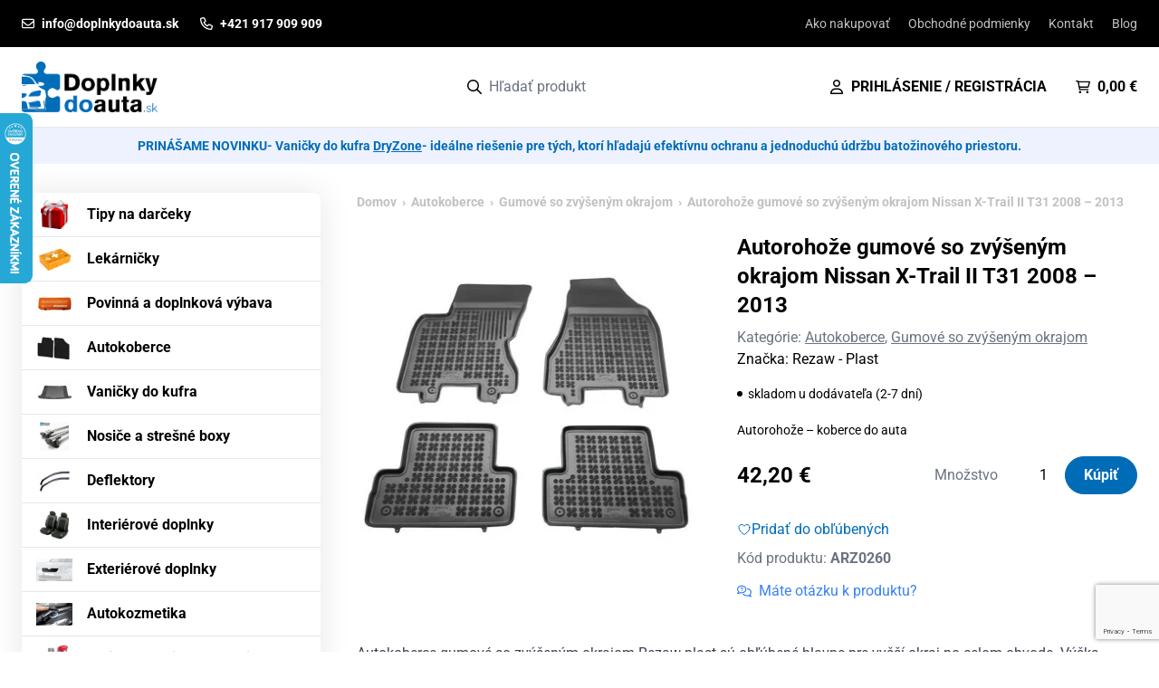

--- FILE ---
content_type: text/html; charset=UTF-8
request_url: https://doplnkydoauta.sk/produkt/autorohoze-gumove-so-zvysenym-okrajom-nissan-x-trail-ii-2007-2013/
body_size: 43985
content:
<!doctype html>
<html lang="sk-SK" prefix="og: https://ogp.me/ns#">
  <head>
    <meta charset="utf-8">
    <meta name="viewport" content="width=device-width, initial-scale=1">

    <link rel="preload" href="https://doplnkydoauta.sk/wp-content/themes/panacea/public/fonts/roboto-v48-latin_latin-ext-regular.28be27.woff2" as="font" type="font/woff2" crossorigin>
    <link rel="preload" href="https://doplnkydoauta.sk/wp-content/themes/panacea/public/fonts/roboto-v48-latin_latin-ext-700.c41f29.woff2" as="font" type="font/woff2" crossorigin>

    	<style>img:is([sizes="auto" i], [sizes^="auto," i]) { contain-intrinsic-size: 3000px 1500px }</style>
	
<!-- Google Tag Manager for WordPress by gtm4wp.com -->
<script data-cfasync="false" data-pagespeed-no-defer>
	var gtm4wp_datalayer_name = "dataLayer";
	var dataLayer = dataLayer || [];
	const gtm4wp_use_sku_instead = false;
	const gtm4wp_currency = 'EUR';
	const gtm4wp_product_per_impression = 10;
	const gtm4wp_clear_ecommerce = false;
</script>
<!-- End Google Tag Manager for WordPress by gtm4wp.com -->
<!-- Search Engine Optimization by Rank Math - https://rankmath.com/ -->
<title>Autorohože gumové so zvýšeným okrajom Nissan X-Trail II T31 2008 - 2013 - Doplnky do auta</title>
<meta name="description" content="Autorohože – koberce do auta"/>
<meta name="robots" content="index, follow, max-snippet:-1, max-video-preview:-1, max-image-preview:large"/>
<link rel="canonical" href="https://doplnkydoauta.sk/produkt/autorohoze-gumove-so-zvysenym-okrajom-nissan-x-trail-ii-2007-2013/" />
<meta property="og:locale" content="sk_SK" />
<meta property="og:type" content="product" />
<meta property="og:title" content="Autorohože gumové so zvýšeným okrajom Nissan X-Trail II T31 2008 - 2013 - Doplnky do auta" />
<meta property="og:description" content="Autorohože – koberce do auta" />
<meta property="og:url" content="https://doplnkydoauta.sk/produkt/autorohoze-gumove-so-zvysenym-okrajom-nissan-x-trail-ii-2007-2013/" />
<meta property="og:site_name" content="Doplnky do auta" />
<meta property="og:updated_time" content="2026-01-22T00:20:34+01:00" />
<meta property="og:image" content="https://doplnkydoauta.sk/wp-content/uploads/2022/05/ARZ0260.jpg" />
<meta property="og:image:secure_url" content="https://doplnkydoauta.sk/wp-content/uploads/2022/05/ARZ0260.jpg" />
<meta property="og:image:width" content="387" />
<meta property="og:image:height" content="387" />
<meta property="og:image:alt" content="Autorohože gumové so zvýšeným okrajom Nissan X-Trail II T31 2008 &#8211; 2013" />
<meta property="og:image:type" content="image/jpeg" />
<meta property="product:price:amount" content="42.2" />
<meta property="product:price:currency" content="EUR" />
<meta property="product:availability" content="instock" />
<meta name="twitter:card" content="summary_large_image" />
<meta name="twitter:title" content="Autorohože gumové so zvýšeným okrajom Nissan X-Trail II T31 2008 - 2013 - Doplnky do auta" />
<meta name="twitter:description" content="Autorohože – koberce do auta" />
<meta name="twitter:image" content="https://doplnkydoauta.sk/wp-content/uploads/2022/05/ARZ0260.jpg" />
<meta name="twitter:label1" content="Price" />
<meta name="twitter:data1" content="42,20&nbsp;&euro;" />
<meta name="twitter:label2" content="Availability" />
<meta name="twitter:data2" content="skladom u dodávateľa (2-7 dní)" />
<script type="application/ld+json" class="rank-math-schema">{"@context":"https://schema.org","@graph":[{"@type":"Organization","@id":"https://doplnkydoauta.sk/#organization","name":"Doplnky do auta","logo":{"@type":"ImageObject","@id":"https://doplnkydoauta.sk/#logo","url":"https://doplnkydoauta.sk/wp-content/uploads/2022/05/1-1-150x150.png","contentUrl":"https://doplnkydoauta.sk/wp-content/uploads/2022/05/1-1-150x150.png","caption":"Doplnky do auta","inLanguage":"sk-SK"}},{"@type":"WebSite","@id":"https://doplnkydoauta.sk/#website","url":"https://doplnkydoauta.sk","name":"Doplnky do auta","publisher":{"@id":"https://doplnkydoauta.sk/#organization"},"inLanguage":"sk-SK"},{"@type":"ImageObject","@id":"https://doplnkydoauta.sk/wp-content/uploads/2022/05/ARZ0260.jpg","url":"https://doplnkydoauta.sk/wp-content/uploads/2022/05/ARZ0260.jpg","width":"387","height":"387","inLanguage":"sk-SK"},{"@type":"ItemPage","@id":"https://doplnkydoauta.sk/produkt/autorohoze-gumove-so-zvysenym-okrajom-nissan-x-trail-ii-2007-2013/#webpage","url":"https://doplnkydoauta.sk/produkt/autorohoze-gumove-so-zvysenym-okrajom-nissan-x-trail-ii-2007-2013/","name":"Autoroho\u017ee gumov\u00e9 so zv\u00fd\u0161en\u00fdm okrajom Nissan X-Trail II T31 2008 - 2013 - Doplnky do auta","datePublished":"2022-05-14T19:26:59+02:00","dateModified":"2026-01-22T00:20:34+01:00","isPartOf":{"@id":"https://doplnkydoauta.sk/#website"},"primaryImageOfPage":{"@id":"https://doplnkydoauta.sk/wp-content/uploads/2022/05/ARZ0260.jpg"},"inLanguage":"sk-SK"},{"@type":"Product","name":"Autoroho\u017ee gumov\u00e9 so zv\u00fd\u0161en\u00fdm okrajom Nissan X-Trail II T31 2008 - 2013 - Doplnky do auta","description":"Autoroho\u017ee \u2013 koberce do auta","sku":"ARZ0260","category":"Autokoberce","mainEntityOfPage":{"@id":"https://doplnkydoauta.sk/produkt/autorohoze-gumove-so-zvysenym-okrajom-nissan-x-trail-ii-2007-2013/#webpage"},"image":[{"@type":"ImageObject","url":"https://doplnkydoauta.sk/wp-content/uploads/2022/05/ARZ0260.jpg","height":"387","width":"387"}],"offers":{"@type":"Offer","price":"42.20","priceCurrency":"EUR","priceValidUntil":"2027-12-31","availability":"https://schema.org/InStock","itemCondition":"NewCondition","url":"https://doplnkydoauta.sk/produkt/autorohoze-gumove-so-zvysenym-okrajom-nissan-x-trail-ii-2007-2013/","seller":{"@type":"Organization","@id":"https://doplnkydoauta.sk/","name":"Doplnky do auta","url":"https://doplnkydoauta.sk","logo":""},"priceSpecification":{"price":"42.2","priceCurrency":"EUR","valueAddedTaxIncluded":"true"}},"additionalProperty":[{"@type":"PropertyValue","name":"pa_model","value":"X-Trail"}],"@id":"https://doplnkydoauta.sk/produkt/autorohoze-gumove-so-zvysenym-okrajom-nissan-x-trail-ii-2007-2013/#richSnippet"}]}</script>
<!-- /Rank Math WordPress SEO plugin -->

<script>
window._wpemojiSettings = {"baseUrl":"https:\/\/s.w.org\/images\/core\/emoji\/15.1.0\/72x72\/","ext":".png","svgUrl":"https:\/\/s.w.org\/images\/core\/emoji\/15.1.0\/svg\/","svgExt":".svg","source":{"concatemoji":"https:\/\/doplnkydoauta.sk\/wp-includes\/js\/wp-emoji-release.min.js?ver=6.8.1"}};
/*! This file is auto-generated */
!function(i,n){var o,s,e;function c(e){try{var t={supportTests:e,timestamp:(new Date).valueOf()};sessionStorage.setItem(o,JSON.stringify(t))}catch(e){}}function p(e,t,n){e.clearRect(0,0,e.canvas.width,e.canvas.height),e.fillText(t,0,0);var t=new Uint32Array(e.getImageData(0,0,e.canvas.width,e.canvas.height).data),r=(e.clearRect(0,0,e.canvas.width,e.canvas.height),e.fillText(n,0,0),new Uint32Array(e.getImageData(0,0,e.canvas.width,e.canvas.height).data));return t.every(function(e,t){return e===r[t]})}function u(e,t,n){switch(t){case"flag":return n(e,"\ud83c\udff3\ufe0f\u200d\u26a7\ufe0f","\ud83c\udff3\ufe0f\u200b\u26a7\ufe0f")?!1:!n(e,"\ud83c\uddfa\ud83c\uddf3","\ud83c\uddfa\u200b\ud83c\uddf3")&&!n(e,"\ud83c\udff4\udb40\udc67\udb40\udc62\udb40\udc65\udb40\udc6e\udb40\udc67\udb40\udc7f","\ud83c\udff4\u200b\udb40\udc67\u200b\udb40\udc62\u200b\udb40\udc65\u200b\udb40\udc6e\u200b\udb40\udc67\u200b\udb40\udc7f");case"emoji":return!n(e,"\ud83d\udc26\u200d\ud83d\udd25","\ud83d\udc26\u200b\ud83d\udd25")}return!1}function f(e,t,n){var r="undefined"!=typeof WorkerGlobalScope&&self instanceof WorkerGlobalScope?new OffscreenCanvas(300,150):i.createElement("canvas"),a=r.getContext("2d",{willReadFrequently:!0}),o=(a.textBaseline="top",a.font="600 32px Arial",{});return e.forEach(function(e){o[e]=t(a,e,n)}),o}function t(e){var t=i.createElement("script");t.src=e,t.defer=!0,i.head.appendChild(t)}"undefined"!=typeof Promise&&(o="wpEmojiSettingsSupports",s=["flag","emoji"],n.supports={everything:!0,everythingExceptFlag:!0},e=new Promise(function(e){i.addEventListener("DOMContentLoaded",e,{once:!0})}),new Promise(function(t){var n=function(){try{var e=JSON.parse(sessionStorage.getItem(o));if("object"==typeof e&&"number"==typeof e.timestamp&&(new Date).valueOf()<e.timestamp+604800&&"object"==typeof e.supportTests)return e.supportTests}catch(e){}return null}();if(!n){if("undefined"!=typeof Worker&&"undefined"!=typeof OffscreenCanvas&&"undefined"!=typeof URL&&URL.createObjectURL&&"undefined"!=typeof Blob)try{var e="postMessage("+f.toString()+"("+[JSON.stringify(s),u.toString(),p.toString()].join(",")+"));",r=new Blob([e],{type:"text/javascript"}),a=new Worker(URL.createObjectURL(r),{name:"wpTestEmojiSupports"});return void(a.onmessage=function(e){c(n=e.data),a.terminate(),t(n)})}catch(e){}c(n=f(s,u,p))}t(n)}).then(function(e){for(var t in e)n.supports[t]=e[t],n.supports.everything=n.supports.everything&&n.supports[t],"flag"!==t&&(n.supports.everythingExceptFlag=n.supports.everythingExceptFlag&&n.supports[t]);n.supports.everythingExceptFlag=n.supports.everythingExceptFlag&&!n.supports.flag,n.DOMReady=!1,n.readyCallback=function(){n.DOMReady=!0}}).then(function(){return e}).then(function(){var e;n.supports.everything||(n.readyCallback(),(e=n.source||{}).concatemoji?t(e.concatemoji):e.wpemoji&&e.twemoji&&(t(e.twemoji),t(e.wpemoji)))}))}((window,document),window._wpemojiSettings);
</script>
<style id='wp-emoji-styles-inline-css'>

	img.wp-smiley, img.emoji {
		display: inline !important;
		border: none !important;
		box-shadow: none !important;
		height: 1em !important;
		width: 1em !important;
		margin: 0 0.07em !important;
		vertical-align: -0.1em !important;
		background: none !important;
		padding: 0 !important;
	}
</style>
<link rel='stylesheet' id='wp-block-library-css' href='https://doplnkydoauta.sk/wp-includes/css/dist/block-library/style.min.css?ver=6.8.1' media='all' />
<style id='pdfemb-pdf-embedder-viewer-style-inline-css'>
.wp-block-pdfemb-pdf-embedder-viewer{max-width:none}

</style>
<style id='global-styles-inline-css'>
:root{--wp--preset--aspect-ratio--square: 1;--wp--preset--aspect-ratio--4-3: 4/3;--wp--preset--aspect-ratio--3-4: 3/4;--wp--preset--aspect-ratio--3-2: 3/2;--wp--preset--aspect-ratio--2-3: 2/3;--wp--preset--aspect-ratio--16-9: 16/9;--wp--preset--aspect-ratio--9-16: 9/16;--wp--preset--color--black: #000000;--wp--preset--color--cyan-bluish-gray: #abb8c3;--wp--preset--color--white: #ffffff;--wp--preset--color--pale-pink: #f78da7;--wp--preset--color--vivid-red: #cf2e2e;--wp--preset--color--luminous-vivid-orange: #ff6900;--wp--preset--color--luminous-vivid-amber: #fcb900;--wp--preset--color--light-green-cyan: #7bdcb5;--wp--preset--color--vivid-green-cyan: #00d084;--wp--preset--color--pale-cyan-blue: #8ed1fc;--wp--preset--color--vivid-cyan-blue: #0693e3;--wp--preset--color--vivid-purple: #9b51e0;--wp--preset--color--brand: #006CB8;--wp--preset--gradient--vivid-cyan-blue-to-vivid-purple: linear-gradient(135deg,rgba(6,147,227,1) 0%,rgb(155,81,224) 100%);--wp--preset--gradient--light-green-cyan-to-vivid-green-cyan: linear-gradient(135deg,rgb(122,220,180) 0%,rgb(0,208,130) 100%);--wp--preset--gradient--luminous-vivid-amber-to-luminous-vivid-orange: linear-gradient(135deg,rgba(252,185,0,1) 0%,rgba(255,105,0,1) 100%);--wp--preset--gradient--luminous-vivid-orange-to-vivid-red: linear-gradient(135deg,rgba(255,105,0,1) 0%,rgb(207,46,46) 100%);--wp--preset--gradient--very-light-gray-to-cyan-bluish-gray: linear-gradient(135deg,rgb(238,238,238) 0%,rgb(169,184,195) 100%);--wp--preset--gradient--cool-to-warm-spectrum: linear-gradient(135deg,rgb(74,234,220) 0%,rgb(151,120,209) 20%,rgb(207,42,186) 40%,rgb(238,44,130) 60%,rgb(251,105,98) 80%,rgb(254,248,76) 100%);--wp--preset--gradient--blush-light-purple: linear-gradient(135deg,rgb(255,206,236) 0%,rgb(152,150,240) 100%);--wp--preset--gradient--blush-bordeaux: linear-gradient(135deg,rgb(254,205,165) 0%,rgb(254,45,45) 50%,rgb(107,0,62) 100%);--wp--preset--gradient--luminous-dusk: linear-gradient(135deg,rgb(255,203,112) 0%,rgb(199,81,192) 50%,rgb(65,88,208) 100%);--wp--preset--gradient--pale-ocean: linear-gradient(135deg,rgb(255,245,203) 0%,rgb(182,227,212) 50%,rgb(51,167,181) 100%);--wp--preset--gradient--electric-grass: linear-gradient(135deg,rgb(202,248,128) 0%,rgb(113,206,126) 100%);--wp--preset--gradient--midnight: linear-gradient(135deg,rgb(2,3,129) 0%,rgb(40,116,252) 100%);--wp--preset--font-size--small: 13px;--wp--preset--font-size--medium: 20px;--wp--preset--font-size--large: 36px;--wp--preset--font-size--x-large: 42px;--wp--preset--spacing--20: 0.44rem;--wp--preset--spacing--30: 0.67rem;--wp--preset--spacing--40: 1rem;--wp--preset--spacing--50: 1.5rem;--wp--preset--spacing--60: 2.25rem;--wp--preset--spacing--70: 3.38rem;--wp--preset--spacing--80: 5.06rem;--wp--preset--shadow--natural: 6px 6px 9px rgba(0, 0, 0, 0.2);--wp--preset--shadow--deep: 12px 12px 50px rgba(0, 0, 0, 0.4);--wp--preset--shadow--sharp: 6px 6px 0px rgba(0, 0, 0, 0.2);--wp--preset--shadow--outlined: 6px 6px 0px -3px rgba(255, 255, 255, 1), 6px 6px rgba(0, 0, 0, 1);--wp--preset--shadow--crisp: 6px 6px 0px rgba(0, 0, 0, 1);}:where(body) { margin: 0; }.wp-site-blocks > .alignleft { float: left; margin-right: 2em; }.wp-site-blocks > .alignright { float: right; margin-left: 2em; }.wp-site-blocks > .aligncenter { justify-content: center; margin-left: auto; margin-right: auto; }:where(.is-layout-flex){gap: 0.5em;}:where(.is-layout-grid){gap: 0.5em;}.is-layout-flow > .alignleft{float: left;margin-inline-start: 0;margin-inline-end: 2em;}.is-layout-flow > .alignright{float: right;margin-inline-start: 2em;margin-inline-end: 0;}.is-layout-flow > .aligncenter{margin-left: auto !important;margin-right: auto !important;}.is-layout-constrained > .alignleft{float: left;margin-inline-start: 0;margin-inline-end: 2em;}.is-layout-constrained > .alignright{float: right;margin-inline-start: 2em;margin-inline-end: 0;}.is-layout-constrained > .aligncenter{margin-left: auto !important;margin-right: auto !important;}.is-layout-constrained > :where(:not(.alignleft):not(.alignright):not(.alignfull)){margin-left: auto !important;margin-right: auto !important;}body .is-layout-flex{display: flex;}.is-layout-flex{flex-wrap: wrap;align-items: center;}.is-layout-flex > :is(*, div){margin: 0;}body .is-layout-grid{display: grid;}.is-layout-grid > :is(*, div){margin: 0;}body{padding-top: 0px;padding-right: 0px;padding-bottom: 0px;padding-left: 0px;}a:where(:not(.wp-element-button)){text-decoration: underline;}:root :where(.wp-element-button, .wp-block-button__link){background-color: #32373c;border-width: 0;color: #fff;font-family: inherit;font-size: inherit;line-height: inherit;padding: calc(0.667em + 2px) calc(1.333em + 2px);text-decoration: none;}.has-black-color{color: var(--wp--preset--color--black) !important;}.has-cyan-bluish-gray-color{color: var(--wp--preset--color--cyan-bluish-gray) !important;}.has-white-color{color: var(--wp--preset--color--white) !important;}.has-pale-pink-color{color: var(--wp--preset--color--pale-pink) !important;}.has-vivid-red-color{color: var(--wp--preset--color--vivid-red) !important;}.has-luminous-vivid-orange-color{color: var(--wp--preset--color--luminous-vivid-orange) !important;}.has-luminous-vivid-amber-color{color: var(--wp--preset--color--luminous-vivid-amber) !important;}.has-light-green-cyan-color{color: var(--wp--preset--color--light-green-cyan) !important;}.has-vivid-green-cyan-color{color: var(--wp--preset--color--vivid-green-cyan) !important;}.has-pale-cyan-blue-color{color: var(--wp--preset--color--pale-cyan-blue) !important;}.has-vivid-cyan-blue-color{color: var(--wp--preset--color--vivid-cyan-blue) !important;}.has-vivid-purple-color{color: var(--wp--preset--color--vivid-purple) !important;}.has-brand-color{color: var(--wp--preset--color--brand) !important;}.has-black-background-color{background-color: var(--wp--preset--color--black) !important;}.has-cyan-bluish-gray-background-color{background-color: var(--wp--preset--color--cyan-bluish-gray) !important;}.has-white-background-color{background-color: var(--wp--preset--color--white) !important;}.has-pale-pink-background-color{background-color: var(--wp--preset--color--pale-pink) !important;}.has-vivid-red-background-color{background-color: var(--wp--preset--color--vivid-red) !important;}.has-luminous-vivid-orange-background-color{background-color: var(--wp--preset--color--luminous-vivid-orange) !important;}.has-luminous-vivid-amber-background-color{background-color: var(--wp--preset--color--luminous-vivid-amber) !important;}.has-light-green-cyan-background-color{background-color: var(--wp--preset--color--light-green-cyan) !important;}.has-vivid-green-cyan-background-color{background-color: var(--wp--preset--color--vivid-green-cyan) !important;}.has-pale-cyan-blue-background-color{background-color: var(--wp--preset--color--pale-cyan-blue) !important;}.has-vivid-cyan-blue-background-color{background-color: var(--wp--preset--color--vivid-cyan-blue) !important;}.has-vivid-purple-background-color{background-color: var(--wp--preset--color--vivid-purple) !important;}.has-brand-background-color{background-color: var(--wp--preset--color--brand) !important;}.has-black-border-color{border-color: var(--wp--preset--color--black) !important;}.has-cyan-bluish-gray-border-color{border-color: var(--wp--preset--color--cyan-bluish-gray) !important;}.has-white-border-color{border-color: var(--wp--preset--color--white) !important;}.has-pale-pink-border-color{border-color: var(--wp--preset--color--pale-pink) !important;}.has-vivid-red-border-color{border-color: var(--wp--preset--color--vivid-red) !important;}.has-luminous-vivid-orange-border-color{border-color: var(--wp--preset--color--luminous-vivid-orange) !important;}.has-luminous-vivid-amber-border-color{border-color: var(--wp--preset--color--luminous-vivid-amber) !important;}.has-light-green-cyan-border-color{border-color: var(--wp--preset--color--light-green-cyan) !important;}.has-vivid-green-cyan-border-color{border-color: var(--wp--preset--color--vivid-green-cyan) !important;}.has-pale-cyan-blue-border-color{border-color: var(--wp--preset--color--pale-cyan-blue) !important;}.has-vivid-cyan-blue-border-color{border-color: var(--wp--preset--color--vivid-cyan-blue) !important;}.has-vivid-purple-border-color{border-color: var(--wp--preset--color--vivid-purple) !important;}.has-brand-border-color{border-color: var(--wp--preset--color--brand) !important;}.has-vivid-cyan-blue-to-vivid-purple-gradient-background{background: var(--wp--preset--gradient--vivid-cyan-blue-to-vivid-purple) !important;}.has-light-green-cyan-to-vivid-green-cyan-gradient-background{background: var(--wp--preset--gradient--light-green-cyan-to-vivid-green-cyan) !important;}.has-luminous-vivid-amber-to-luminous-vivid-orange-gradient-background{background: var(--wp--preset--gradient--luminous-vivid-amber-to-luminous-vivid-orange) !important;}.has-luminous-vivid-orange-to-vivid-red-gradient-background{background: var(--wp--preset--gradient--luminous-vivid-orange-to-vivid-red) !important;}.has-very-light-gray-to-cyan-bluish-gray-gradient-background{background: var(--wp--preset--gradient--very-light-gray-to-cyan-bluish-gray) !important;}.has-cool-to-warm-spectrum-gradient-background{background: var(--wp--preset--gradient--cool-to-warm-spectrum) !important;}.has-blush-light-purple-gradient-background{background: var(--wp--preset--gradient--blush-light-purple) !important;}.has-blush-bordeaux-gradient-background{background: var(--wp--preset--gradient--blush-bordeaux) !important;}.has-luminous-dusk-gradient-background{background: var(--wp--preset--gradient--luminous-dusk) !important;}.has-pale-ocean-gradient-background{background: var(--wp--preset--gradient--pale-ocean) !important;}.has-electric-grass-gradient-background{background: var(--wp--preset--gradient--electric-grass) !important;}.has-midnight-gradient-background{background: var(--wp--preset--gradient--midnight) !important;}.has-small-font-size{font-size: var(--wp--preset--font-size--small) !important;}.has-medium-font-size{font-size: var(--wp--preset--font-size--medium) !important;}.has-large-font-size{font-size: var(--wp--preset--font-size--large) !important;}.has-x-large-font-size{font-size: var(--wp--preset--font-size--x-large) !important;}
:where(.wp-block-post-template.is-layout-flex){gap: 1.25em;}:where(.wp-block-post-template.is-layout-grid){gap: 1.25em;}
:where(.wp-block-columns.is-layout-flex){gap: 2em;}:where(.wp-block-columns.is-layout-grid){gap: 2em;}
:root :where(.wp-block-pullquote){font-size: 1.5em;line-height: 1.6;}
</style>
<link rel='stylesheet' id='contact-form-7-css' href='https://doplnkydoauta.sk/wp-content/plugins/contact-form-7/includes/css/styles.css?ver=6.1' media='all' />
<link rel='stylesheet' id='owl-carousel-css' href='https://doplnkydoauta.sk/wp-content/plugins/free-gifts-for-woocommerce/assets/css/owl.carousel.min.css?ver=9.6.0' media='all' />
<link rel='stylesheet' id='fgf-owl-carousel-css' href='https://doplnkydoauta.sk/wp-content/plugins/free-gifts-for-woocommerce/assets/css/owl-carousel-enhanced.css?ver=9.6.0' media='all' />
<link rel='stylesheet' id='lightcase-css' href='https://doplnkydoauta.sk/wp-content/plugins/free-gifts-for-woocommerce/assets/css/lightcase.min.css?ver=9.6.0' media='all' />
<link rel='stylesheet' id='fgf-frontend-css-css' href='https://doplnkydoauta.sk/wp-content/plugins/free-gifts-for-woocommerce/assets/css/frontend.css?ver=9.6.0' media='all' />
<link rel='stylesheet' id='gdev-cookie-consent-vanilla-cookie-css' href='https://doplnkydoauta.sk/wp-content/plugins/gdev-cookie-consent/assets/cookieconsent.css?ver=0.2.3' media='all' />
<link rel='stylesheet' id='gdev-cookie-custom-css' href='https://doplnkydoauta.sk/wp-content/plugins/gdev-cookie-consent/assets/custom.css?ver=0.2.3' media='all' />
<style id='woocommerce-inline-inline-css'>
.woocommerce form .form-row .required { visibility: visible; }
</style>
<link rel='stylesheet' id='wpbs-style-css' href='https://doplnkydoauta.sk/wp-content/plugins/wp-booking-system-premium/assets/css/style-front-end.min.css?ver=5.11.0' media='all' />
<link rel='stylesheet' id='wpbs-style-form-css' href='https://doplnkydoauta.sk/wp-content/plugins/wp-booking-system-premium/assets/css/style-front-end-form.min.css?ver=5.11.0' media='all' />
<link rel='stylesheet' id='wf-woo-comgate-css' href='https://doplnkydoauta.sk/wp-content/plugins/wf-woo-comgate/assets/woocommerce.css?ver=1.1.29' media='all' />
<link rel='stylesheet' id='brands-styles-css' href='https://doplnkydoauta.sk/wp-content/plugins/woocommerce/assets/css/brands.css?ver=9.9.5' media='all' />
<link rel='stylesheet' id='app/0-css' href='https://doplnkydoauta.sk/wp-content/themes/panacea/public/app.325c03.css' media='all' />
<script src="https://doplnkydoauta.sk/wp-includes/js/jquery/jquery.min.js?ver=3.7.1" id="jquery-core-js"></script>
<script src="https://doplnkydoauta.sk/wp-includes/js/jquery/jquery-migrate.min.js?ver=3.4.1" id="jquery-migrate-js"></script>
<script src="https://doplnkydoauta.sk/wp-content/plugins/woocommerce/assets/js/jquery-blockui/jquery.blockUI.min.js?ver=2.7.0-wc.9.9.5" id="jquery-blockui-js" data-wp-strategy="defer"></script>
<script id="fgf-frontend-js-extra">
var fgf_frontend_params = {"gift_products_pagination_nonce":"cea8186593","gift_product_nonce":"1bc3ebe612","ajaxurl":"https:\/\/doplnkydoauta.sk\/wp-admin\/admin-ajax.php","current_page_url":"https:\/\/doplnkydoauta.sk\/produkt\/autorohoze-gumove-so-zvysenym-okrajom-nissan-x-trail-ii-2007-2013\/","add_to_cart_link":"https:\/\/doplnkydoauta.sk\/produkt\/autorohoze-gumove-so-zvysenym-okrajom-nissan-x-trail-ii-2007-2013\/?fgf_gift_product=%s&fgf_rule_id=%s&fgf_buy_product_id=%s","ajax_add_to_cart":"no","dropdown_add_to_cart_behaviour":"1","add_to_cart_alert_message":"Vyberte dar\u010dek"};
</script>
<script src="https://doplnkydoauta.sk/wp-content/plugins/free-gifts-for-woocommerce/assets/js/frontend.js?ver=9.6.0" id="fgf-frontend-js"></script>
<script src="https://doplnkydoauta.sk/wp-content/plugins/free-gifts-for-woocommerce/assets/js/owl.carousel.min.js?ver=9.6.0" id="owl-carousel-js"></script>
<script id="fgf-owl-carousel-js-extra">
var fgf_carousel_params = {"desktop_count":"3","tablet_count":"2","mobile_count":"1","item_margin":"10","nav":"true","nav_prev_text":"<","nav_next_text":">","pagination":"true","item_per_slide":"1","slide_speed":"5000","auto_play":"true"};
</script>
<script src="https://doplnkydoauta.sk/wp-content/plugins/free-gifts-for-woocommerce/assets/js/owl-carousel-enhanced.js?ver=9.6.0" id="fgf-owl-carousel-js"></script>
<script src="https://doplnkydoauta.sk/wp-content/plugins/free-gifts-for-woocommerce/assets/js/lightcase.min.js?ver=9.6.0" id="lightcase-js"></script>
<script src="https://doplnkydoauta.sk/wp-content/plugins/free-gifts-for-woocommerce/assets/js/fgf-lightcase-enhanced.js?ver=9.6.0" id="fgf-lightcase-js"></script>
<script id="wc-add-to-cart-js-extra">
var wc_add_to_cart_params = {"ajax_url":"\/wp-admin\/admin-ajax.php","wc_ajax_url":"\/?wc-ajax=%%endpoint%%","i18n_view_cart":"Zobrazi\u0165 ko\u0161\u00edk","cart_url":"https:\/\/doplnkydoauta.sk\/kosik\/","is_cart":"","cart_redirect_after_add":"no"};
</script>
<script src="https://doplnkydoauta.sk/wp-content/plugins/woocommerce/assets/js/frontend/add-to-cart.min.js?ver=9.9.5" id="wc-add-to-cart-js" defer data-wp-strategy="defer"></script>
<script id="wc-single-product-js-extra">
var wc_single_product_params = {"i18n_required_rating_text":"Pros\u00edm ohodno\u0165te","i18n_rating_options":["1 z 5 hviezdi\u010diek","2 z 5 hviezdi\u010diek","3 z 5 hviezdi\u010diek","4 z 5 hviezdi\u010diek","5 z 5 hviezdi\u010diek"],"i18n_product_gallery_trigger_text":"View full-screen image gallery","review_rating_required":"yes","flexslider":{"rtl":false,"animation":"slide","smoothHeight":true,"directionNav":false,"controlNav":"thumbnails","slideshow":false,"animationSpeed":500,"animationLoop":false,"allowOneSlide":false},"zoom_enabled":"","zoom_options":[],"photoswipe_enabled":"","photoswipe_options":{"shareEl":false,"closeOnScroll":false,"history":false,"hideAnimationDuration":0,"showAnimationDuration":0},"flexslider_enabled":""};
</script>
<script src="https://doplnkydoauta.sk/wp-content/plugins/woocommerce/assets/js/frontend/single-product.min.js?ver=9.9.5" id="wc-single-product-js" defer data-wp-strategy="defer"></script>
<script src="https://doplnkydoauta.sk/wp-content/plugins/woocommerce/assets/js/js-cookie/js.cookie.min.js?ver=2.1.4-wc.9.9.5" id="js-cookie-js" defer data-wp-strategy="defer"></script>
<script id="woocommerce-js-extra">
var woocommerce_params = {"ajax_url":"\/wp-admin\/admin-ajax.php","wc_ajax_url":"\/?wc-ajax=%%endpoint%%","i18n_password_show":"Zobrazi\u0165 heslo","i18n_password_hide":"Skry\u0165 heslo"};
</script>
<script src="https://doplnkydoauta.sk/wp-content/plugins/woocommerce/assets/js/frontend/woocommerce.min.js?ver=9.9.5" id="woocommerce-js" defer data-wp-strategy="defer"></script>
<link rel="https://api.w.org/" href="https://doplnkydoauta.sk/wp-json/" /><link rel="alternate" title="JSON" type="application/json" href="https://doplnkydoauta.sk/wp-json/wp/v2/product/4164" /><link rel="EditURI" type="application/rsd+xml" title="RSD" href="https://doplnkydoauta.sk/xmlrpc.php?rsd" />
<meta name="generator" content="WordPress 6.8.1" />
<link rel='shortlink' href='https://doplnkydoauta.sk/?p=4164' />
<link rel="alternate" title="oEmbed (JSON)" type="application/json+oembed" href="https://doplnkydoauta.sk/wp-json/oembed/1.0/embed?url=https%3A%2F%2Fdoplnkydoauta.sk%2Fprodukt%2Fautorohoze-gumove-so-zvysenym-okrajom-nissan-x-trail-ii-2007-2013%2F" />
<link rel="alternate" title="oEmbed (XML)" type="text/xml+oembed" href="https://doplnkydoauta.sk/wp-json/oembed/1.0/embed?url=https%3A%2F%2Fdoplnkydoauta.sk%2Fprodukt%2Fautorohoze-gumove-so-zvysenym-okrajom-nissan-x-trail-ii-2007-2013%2F&#038;format=xml" />

<script>
window.dataLayer = window.dataLayer || []

dataLayer.push({"event":"cookie_update_consent","analytics_storage":"denied","ad_storage":"denied","ad_personalization":"denied","ad_user_data":"denied","functionality_storage":"granted","security_storage":"granted","personalization_storage":"denied"})
</script>
<style type="text/css"></style>
<!-- Google Tag Manager for WordPress by gtm4wp.com -->
<!-- GTM Container placement set to manual -->
<script data-cfasync="false" data-pagespeed-no-defer>
	var dataLayer_content = {"pagePostType":"product","pagePostType2":"single-product","pagePostAuthor":"admin","productRatingCounts":[],"productAverageRating":0,"productReviewCount":0,"productType":"simple","productIsVariable":0};
	dataLayer.push( dataLayer_content );
</script>
<script data-cfasync="false" data-pagespeed-no-defer>
(function(w,d,s,l,i){w[l]=w[l]||[];w[l].push({'gtm.start':
new Date().getTime(),event:'gtm.js'});var f=d.getElementsByTagName(s)[0],
j=d.createElement(s),dl=l!='dataLayer'?'&l='+l:'';j.async=true;j.src=
'//www.googletagmanager.com/gtm.js?id='+i+dl;f.parentNode.insertBefore(j,f);
})(window,document,'script','dataLayer','GTM-TBCD4KC');
</script>
<!-- End Google Tag Manager for WordPress by gtm4wp.com -->        <!-- Ecomail starts growing -->
        <script type="text/javascript">
          ;(function (p, l, o, w, i, n, g) {
            if (!p[i]) {
              p.GlobalSnowplowNamespace = p.GlobalSnowplowNamespace || [];
              p.GlobalSnowplowNamespace.push(i);
              p[i] = function () {
                (p[i].q = p[i].q || []).push(arguments)
              };
              p[i].q = p[i].q || [];
              n = l.createElement(o);
              g = l.getElementsByTagName(o)[0];
              n.async = 1;
              n.src = w;
              g.parentNode.insertBefore(n, g)
            }
          }(window, document, "script", "//d1fc8wv8zag5ca.cloudfront.net/2.4.2/sp.js", "ecotrack"));
          window.ecotrack('newTracker', 'cf', 'd2dpiwfhf3tz0r.cloudfront.net', { // Initialise a tracker
            appId: 'doplnkydoauta'
          });
          window.ecotrack('setUserIdFromLocation', 'ecmid');
		  
          window.ecotrack('trackPageView');

        </script>
        <!-- Ecomail stops growing -->
			<noscript><style>.woocommerce-product-gallery{ opacity: 1 !important; }</style></noscript>
	<link rel="icon" href="https://doplnkydoauta.sk/wp-content/uploads/2024/02/cropped-doplnkydoauta-ikona-32x32.png" sizes="32x32" />
<link rel="icon" href="https://doplnkydoauta.sk/wp-content/uploads/2024/02/cropped-doplnkydoauta-ikona-192x192.png" sizes="192x192" />
<link rel="apple-touch-icon" href="https://doplnkydoauta.sk/wp-content/uploads/2024/02/cropped-doplnkydoauta-ikona-180x180.png" />
<meta name="msapplication-TileImage" content="https://doplnkydoauta.sk/wp-content/uploads/2024/02/cropped-doplnkydoauta-ikona-270x270.png" />
  </head>

  <body class="wp-singular product-template-default single single-product postid-4164 wp-custom-logo wp-embed-responsive wp-theme-panacea theme-panacea woocommerce woocommerce-page woocommerce-demo-store woocommerce-no-js antialiased autorohoze-gumove-so-zvysenym-okrajom-nissan-x-trail-ii-2007-2013">
  
<!-- GTM Container placement set to manual -->
<!-- Google Tag Manager (noscript) -->
				<noscript><iframe src="https://www.googletagmanager.com/ns.html?id=GTM-TBCD4KC" height="0" width="0" style="display:none;visibility:hidden" aria-hidden="true"></iframe></noscript>
<!-- End Google Tag Manager (noscript) -->  
<!-- GTM Container placement set to manual -->
<!-- Google Tag Manager (noscript) -->  
  <a class="sr-only focus:not-sr-only" href="#main">
  Prejsť na obsah
</a>

<div class="py-3.5 bg-black text-white">
  <div class="max-w-7xl mx-auto w-full px-6 flex justify-between items-center">
    <div class="flex space-x-6">
      <a href="mailto:info@doplnkydoauta.sk" class="flex items-center hover:underline">
        <svg xmlns="http://www.w3.org/2000/svg" viewBox="0 0 512 512" class="w-3.5 h-3.5 fill-current"><!--! Font Awesome Pro 6.0.0-beta2 by @fontawesome  - https://fontawesome.com License - https://fontawesome.com/license (Commercial License) --><path d="M448 64H64C28.65 64 0 92.65 0 128v256c0 35.35 28.65 64 64 64h384c35.35 0 64-28.65 64-64V128C512 92.65 483.3 64 448 64zM64 112h384c8.822 0 16 7.178 16 16v22.16l-166.8 138.1c-23.19 19.28-59.34 19.27-82.47 .0156L48 150.2V128C48 119.2 55.18 112 64 112zM448 400H64c-8.822 0-16-7.178-16-16V212.7l136.1 113.4C204.3 342.8 229.8 352 256 352s51.75-9.188 71.97-25.98L464 212.7V384C464 392.8 456.8 400 448 400z"/></svg>
        <span class="ml-2 text-sm font-bold leading-tight">info@doplnkydoauta.sk</span>
      </a>

      <a href="tel:+421 917 909 909" class="flex items-center hover:underline">
        <svg xmlns="http://www.w3.org/2000/svg" viewBox="0 0 512 512" class="w-3.5 h-3.5 fill-current"><!--! Font Awesome Pro 6.0.0-beta2 by @fontawesome  - https://fontawesome.com License - https://fontawesome.com/license (Commercial License) --><path d="M480.3 320.3L382.1 278.2c-21.41-9.281-46.64-3.109-61.2 14.95l-27.44 33.5c-44.78-25.75-82.29-63.25-108-107.1l33.55-27.48c17.91-14.62 24.09-39.7 15.02-61.05L191.7 31.53c-10.16-23.2-35.34-35.86-59.87-30.19l-91.25 21.06C16.7 27.86 0 48.83 0 73.39c0 241.9 196.7 438.6 438.6 438.6c24.56 0 45.53-16.69 50.1-40.53l21.06-91.34C516.4 355.5 503.6 330.3 480.3 320.3zM463.9 369.3l-21.09 91.41c-.4687 1.1-2.109 3.281-4.219 3.281c-215.4 0-390.6-175.2-390.6-390.6c0-2.094 1.297-3.734 3.344-4.203l91.34-21.08c.3125-.0781 .6406-.1094 .9531-.1094c1.734 0 3.359 1.047 4.047 2.609l42.14 98.33c.75 1.766 .25 3.828-1.25 5.062L139.8 193.1c-8.625 7.062-11.25 19.14-6.344 29.14c33.01 67.23 88.26 122.5 155.5 155.5c9.1 4.906 22.09 2.281 29.16-6.344l40.01-48.87c1.109-1.406 3.187-1.938 4.922-1.125l98.26 42.09C463.2 365.2 464.3 367.3 463.9 369.3z"/></svg>
        <span class="ml-2 text-sm font-bold leading-tight">+421 917 909 909</span>
      </a>
    </div>

          <nav class="hidden md:block" aria-label="Top Bar Menu">
        <div class="menu-top-bar-menu-container"><ul id="menu-top-bar-menu" class="nav flex space-x-5"><li id="menu-item-32281" class="menu-item menu-item-type-post_type menu-item-object-page menu-item-32281"><a href="https://doplnkydoauta.sk/ako-nakupovat/" class="text-sm text-[#C1C1C1] hover:underline">Ako nakupovať</a></li>
<li id="menu-item-100464" class="menu-item menu-item-type-custom menu-item-object-custom menu-item-100464"><a target="_blank" href="https://doplnkydoauta.sk/wp-content/uploads/2025/11/PANACEA-s.r.o.-VOP-5.pdf" class="text-sm text-[#C1C1C1] hover:underline">Obchodné podmienky</a></li>
<li id="menu-item-32279" class="menu-item menu-item-type-post_type menu-item-object-page menu-item-32279"><a href="https://doplnkydoauta.sk/kontakt/" class="text-sm text-[#C1C1C1] hover:underline">Kontakt</a></li>
<li id="menu-item-117973" class="menu-item menu-item-type-post_type menu-item-object-page menu-item-117973"><a href="https://doplnkydoauta.sk/blog/" class="text-sm text-[#C1C1C1] hover:underline">Blog</a></li>
</ul></div>
      </nav>
      </div>
</div>
<div class="sticky top-0 z-40 bg-white/80 backdrop-blur border-b border-gray-200">
  <div class="max-w-7xl mx-auto w-full py-4 px-6 flex flex-wrap items-center">
    <a href="https://doplnkydoauta.sk/" class="custom-logo-link" rel="home"><img width="1417" height="533" src="https://doplnkydoauta.sk/wp-content/uploads/2022/05/1-1.png" class="w-[140px] md:w-[150px]" alt="Doplnky do auta" decoding="async" srcset="https://doplnkydoauta.sk/wp-content/uploads/2022/05/1-1.png 1417w, https://doplnkydoauta.sk/wp-content/uploads/2022/05/1-1-300x113.png 300w, https://doplnkydoauta.sk/wp-content/uploads/2022/05/1-1-1024x385.png 1024w, https://doplnkydoauta.sk/wp-content/uploads/2022/05/1-1-768x289.png 768w, https://doplnkydoauta.sk/wp-content/uploads/2022/05/1-1-600x226.png 600w" sizes="(max-width: 1417px) 100vw, 1417px" /></a>

    <div class="ml-auto md:order-3 md:ml-8">
              <a href="https://doplnkydoauta.sk/moj-ucet/" class="flex items-center hover:underline">
          <svg xmlns="http://www.w3.org/2000/svg" viewBox="0 0 448 512" class="w-5 h-5 md:w-4 md:h-4 fill-current"><path d="M272 304h-96C78.8 304 0 382.8 0 480c0 17.67 14.33 32 32 32h384c17.67 0 32-14.33 32-32C448 382.8 369.2 304 272 304zM48.99 464C56.89 400.9 110.8 352 176 352h96c65.16 0 119.1 48.95 127 112H48.99zM224 256c70.69 0 128-57.31 128-128c0-70.69-57.31-128-128-128S96 57.31 96 128C96 198.7 153.3 256 224 256zM224 48c44.11 0 80 35.89 80 80c0 44.11-35.89 80-80 80S144 172.1 144 128C144 83.89 179.9 48 224 48z"/></svg>
          <span class="hidden md:block ml-2 uppercase font-bold">Prihlásenie / Registrácia</span>
        </a>
          </div>

    <div class="ml-5 md:ml-8 md:order-4">
      <div class="widget_shopping_cart_content">
        <a href="https://doplnkydoauta.sk/kosik/" class="flex items-center hover:underline">
      <svg xmlns="http://www.w3.org/2000/svg" viewBox="0 0 576 512" class="w-5 h-5 md:w-4 md:h-4 fill-current"><path d="M175.1 416c-26.51 0-47.1 21.49-47.1 48S149.5 512 175.1 512s47.1-21.49 47.1-48S202.5 416 175.1 416zM463.1 416c-26.51 0-47.1 21.49-47.1 48s21.49 48 47.1 48s47.1-21.49 47.1-48S490.5 416 463.1 416zM569.5 44.73c-6.109-8.094-15.42-12.73-25.56-12.73H121.1L119.6 19.51C117.4 8.189 107.5 0 96 0H23.1C10.75 0 0 10.74 0 23.1C0 37.25 10.75 48 23.1 48h52.14l60.28 316.5C138.6 375.8 148.5 384 160 384H488c13.25 0 24-10.75 24-23.1C512 346.7 501.3 336 488 336H179.9L170.7 288h318.4c14.28 0 26.84-9.479 30.77-23.21l54.86-191.1C577.5 63.05 575.6 52.83 569.5 44.73zM477 240H161.6l-30.47-160h391.7L477 240z"/></svg>
  
  <div class="ml-2 text-xl font-bold md:text-base">
    <span class="woocommerce-Price-amount amount"><bdi>0,00&nbsp;<span class="woocommerce-Price-currencySymbol">&euro;</span></bdi></span>
  </div>
</a>
      </div>
    </div>

    <form
      method="get"
      action="https://doplnkydoauta.sk"
      class="mt-5 w-full md:mt-0 md:w-auto md:order-2 md:ml-auto relative"
      @click.outside="close()"
      x-data="{
       query: '',
       results: {categories: [], products: []},
       isFocused: false,
       isOpen: false,
       isFetching: false,
       focus() {
          this.isFocused = true;
          this.isOpen = true;
       },
       close() {
          this.isFocused = false;
          this.isOpen = false;
       },
       clear() {
          this.query = '';
          this.isFocused = false;
          this.isOpen = false;
          this.results = {categories: [], products: []};
       },
       async retrievePosts() {
          if (this.query.length === 0) this.results = [];
          if (this.query.length < 3) return;

          this.isOpen = true;
          this.isFetching = true;

          this.results = await jQuery.ajax({
            url: woocommerce_params.ajax_url,
            type: 'post',
            data: {
              action: 'autocomplete_search',
              query: this.query
            }
          })

          this.isFetching = false;
        }
      }">
      <div class="group relative z-20 flex md:w-[24rem] items-center rounded-full overflow-hidden transition-all" :class="{'md:w-[40rem]': isFocused}">
        <div class="absolute absolute left-4">
          <svg xmlns="http://www.w3.org/2000/svg" viewBox="0 0 512 512" class="w-4 h-4 fill-current" x-show="!isFetching"><path d="M504.1 471l-134-134C399.1 301.5 415.1 256.8 415.1 208c0-114.9-93.13-208-208-208S-.0002 93.13-.0002 208S93.12 416 207.1 416c48.79 0 93.55-16.91 129-45.04l134 134C475.7 509.7 481.9 512 488 512s12.28-2.344 16.97-7.031C514.3 495.6 514.3 480.4 504.1 471zM48 208c0-88.22 71.78-160 160-160s160 71.78 160 160s-71.78 160-160 160S48 296.2 48 208z"/></svg>
          <svg xmlns="http://www.w3.org/2000/svg" viewBox="0 0 512 512" class="animate-spin-slow duration-75 w-4 h-4 fill-current text-gray-400" x-show="isFetching"><path d="M304 48C304 74.51 282.5 96 256 96C229.5 96 208 74.51 208 48C208 21.49 229.5 0 256 0C282.5 0 304 21.49 304 48zM304 464C304 490.5 282.5 512 256 512C229.5 512 208 490.5 208 464C208 437.5 229.5 416 256 416C282.5 416 304 437.5 304 464zM0 256C0 229.5 21.49 208 48 208C74.51 208 96 229.5 96 256C96 282.5 74.51 304 48 304C21.49 304 0 282.5 0 256zM512 256C512 282.5 490.5 304 464 304C437.5 304 416 282.5 416 256C416 229.5 437.5 208 464 208C490.5 208 512 229.5 512 256zM74.98 437C56.23 418.3 56.23 387.9 74.98 369.1C93.73 350.4 124.1 350.4 142.9 369.1C161.6 387.9 161.6 418.3 142.9 437C124.1 455.8 93.73 455.8 74.98 437V437zM142.9 142.9C124.1 161.6 93.73 161.6 74.98 142.9C56.24 124.1 56.24 93.73 74.98 74.98C93.73 56.23 124.1 56.23 142.9 74.98C161.6 93.73 161.6 124.1 142.9 142.9zM369.1 369.1C387.9 350.4 418.3 350.4 437 369.1C455.8 387.9 455.8 418.3 437 437C418.3 455.8 387.9 455.8 369.1 437C350.4 418.3 350.4 387.9 369.1 369.1V369.1z"/></svg>
        </div>

        <input name="s" type="text" class="pl-10 pr-32 rounded-full w-full" placeholder="Hľadať produkt" @focus="focus()" @input.debounce="retrievePosts" x-model="query">
        <input name="post_type" value="product" type="hidden">

        <div class="flex items-center space-x-2 absolute right-0 transition-all duration-300 translate-x-5 opacity-0" :class="{'translate-x-0 opacity-100': isFocused}">
          <button type="button" x-on:click="clear()" x-show="query.length > 0">
            <svg xmlns="http://www.w3.org/2000/svg" viewBox="0 0 512 512" class="w-3.5 h-3.5 fill-current text-gray-400"><path d="M256 0C114.6 0 0 114.6 0 256s114.6 256 256 256s256-114.6 256-256S397.4 0 256 0zM362.3 344.5c8.562 10.11 7.297 25.27-2.828 33.83C355 382.1 349.5 384 344 384c-6.812 0-13.59-2.891-18.34-8.5L256 293.2L186.3 375.5C181.6 381.1 174.8 384 167.1 384C162.5 384 157 382.1 152.5 378.3c-10.12-8.562-11.39-23.72-2.828-33.83L224.6 256L149.7 167.5C141.1 157.4 142.4 142.2 152.5 133.7C162.6 125.1 177.8 126.4 186.3 136.5L256 218.8l69.67-82.34c8.547-10.12 23.72-11.41 33.83-2.828c10.12 8.562 11.39 23.72 2.828 33.83L287.4 256L362.3 344.5z"/></svg>
          </button>

          <button type="submit" class="px-5 py-2 bg-brand border border-brand text-white font-bold rounded-full">
            Hľadať
          </button>
        </div>
      </div>

      <div
        class="absolute z-10 top-0 pt-10 rounded-t-[24px] rounded-b-lg bg-white w-full border shadow-md"
        x-show="(results.products.length > 0 || results.categories.length > 0) && isOpen">
        <div class="max-h-[70vh] pt-4 pb-2 px-5 overflow-y-scroll">
          <div class="grid grid-cols-1 gap-y-5 md:grid-cols-[minmax(0,_1fr)_13rem] md:gap-y-0 md:gap-x-5 items-start">
            <div class="order-2 md:order-1" x-show="results.products.length > 0">
              <h6 class="text-gray-500 text-sm font-bold uppercase">Produkty</h6>

              <ul class="mt-2 space-y-1">
                <template x-for="result in results.products" :key="result.id">
                  <li>
                    <a class="flex items-center px-4 py-1.5 hover:bg-gray-100 rounded-lg" x-bind:href="result.permalink">
                      <div class="w-8 h-8 grid place-content-center flex-shrink-0" x-html="result.picture"></div>
                      <div class="ml-4 min-w-0">
                        <div class="font-semibold truncate" x-text="result.title"></div>
                        <div class="flex items-center space-x-4">
                          <div class="text-sm" x-html="result.price"></div>
                          <div x-html="result.stock"></div>
                        </div>
                      </div>
                    </a>
                  </li>
                </template>
              </ul>
            </div>
            <div class="order-1 md:order-2 md:sticky md:top-0" x-show="results.categories.length > 0">
              <h6 class="text-gray-500 text-sm font-bold uppercase">Kategórie</h6>
              <ul class="mt-2 space-y-1">
                <template x-for="result in results.categories" :key="result.permalink">
                  <li>
                    <a class="px-3 py-1.5 flex items-center hover:bg-gray-100 rounded-lg" x-bind:href="result.permalink">
                      <svg xmlns="http://www.w3.org/2000/svg" viewBox="0 0 576 512" class="w-4 h-4 fill-current text-gray-400 flex-shrink-0"><!--! Font Awesome Pro 6.1.1 by @fontawesome  - https://fontawesome.com License - https://fontawesome.com/license (Commercial License) Copyright 2022 Fonticons, Inc. --><path d="M544 32h-112l-32-32H320c-17.62 0-32 14.38-32 32v160c0 17.62 14.38 32 32 32h224c17.62 0 32-14.38 32-32V64C576 46.38 561.6 32 544 32zM544 320h-112l-32-32H320c-17.62 0-32 14.38-32 32v160c0 17.62 14.38 32 32 32h224c17.62 0 32-14.38 32-32v-128C576 334.4 561.6 320 544 320zM64 16C64 7.125 56.88 0 48 0h-32C7.125 0 0 7.125 0 16V416c0 17.62 14.38 32 32 32h224v-64H64V160h192V96H64V16z"/></svg>
                      <div class="ml-2 whitespace-nowrap truncate" x-html="result.title"></div>
                    </a>
                  </li>
                </template>
              </ul>
            </div>
          </div>
        </div>
      </div>
    </form>
  </div>
</div>

<div class="divide-y">
      <div class="py-2.5 px-6 text-center bg-indigo-50 text-brand">
      <div class="max-w-7xl mx-auto w-full">
        <div class="font-semibold text-sm [&>a]:underline">PRINÁŠAME NOVINKU- Vaničky do kufra <a href="https://doplnkydoauta.sk/kategoria-produktu/vanicky-do-kufra/vanicky-dryzone/" target="_blank">DryZone</a>- ideálne riešenie pre tých, ktorí hľadajú efektívnu ochranu a jednoduchú údržbu batožinového priestoru.</div>
      </div>
    </div>
  
  </div>

<div class="overflow-hidden pb-24">
  <main id="main" class="max-w-7xl mx-auto w-full px-6 mt-6 md:mt-8">
    <div class="flex flex-col space-y-8 md:space-y-0 md:space-x-10 md:flex-row">
              <div class="md:w-[330px] flex-shrink-0">
          <aside class="sidebar" x-data="{ open: false }">
            <button class="flex items-center w-full px-6 py-3 bg-white shadow-md rounded-lg md:hidden" x-on:click="open = ! open">
              <svg xmlns="http://www.w3.org/2000/svg" viewBox="0 0 448 512" class="w-4 h-4 fill-current"><path d="M168 392H23.1C10.8 392 0 402.8 0 415.1C0 429.2 10.8 440 23.1 440H168C181.2 440 192 429.2 192 416C192 402.8 181.2 392 168 392zM424 72H23.1C10.8 72 0 82.8 0 95.1S10.8 120 23.1 120H424c13.2 0 24-10.8 24-23.1S437.2 72 424 72zM296 232H23.1C10.8 232 0 242.8 0 255.1C0 269.2 10.8 280 23.1 280h272C309.2 280 320 269.2 320 256C320 242.8 309.2 232 296 232z"/></svg>
              <span class="ml-5 font-bold leading-0">Katalóg produktov</span>
            </button>

            <div class="fixed inset-0 z-50 overflow-y-auto bg-white backdrop-blur-sm md:relative md:z-20 md:p-0 md:overflow-visible md:backdrop-blur-none" :class="open ? '' : 'hidden md:block'">
              <div class="flex flex-col h-full md:grid md:gap-y-6 md:h-auto">
                <button class="flex justify-center items-center w-full px-4 py-3 bg-white md:hidden" x-on:click="open = ! open">
                  <svg xmlns="http://www.w3.org/2000/svg" viewBox="0 0 320 512" class="w-4 h-4 fill-current"><path d="M312.1 375c9.369 9.369 9.369 24.57 0 33.94s-24.57 9.369-33.94 0L160 289.9l-119 119c-9.369 9.369-24.57 9.369-33.94 0s-9.369-24.57 0-33.94L126.1 256L7.027 136.1c-9.369-9.369-9.369-24.57 0-33.94s24.57-9.369 33.94 0L160 222.1l119-119c9.369-9.369 24.57-9.369 33.94 0s9.369 24.57 0 33.94L193.9 256L312.1 375z"/></svg>
                  <span class="ml-4 font-bold leading-0">Zavrieť katalóg</span>
                </button>

                <div class="border-t border-b border-gray-300 md:border-0 min-h-0 overflow-y-auto md:overflow-visible">
                    <section class="widget woocommerce_product_categories-2 woocommerce widget_product_categories"><ul class="product-categories"><li class="cat-item cat-item-17512 cat-parent"><a href="https://doplnkydoauta.sk/kategoria-produktu/darceky/"><img src="https://doplnkydoauta.sk/wp-content/uploads/2023/11/darcek-ikona-web.png" alt="Tipy na darčeky" loading="lazy">Tipy na darčeky</a><ul class='children'>
<li class="cat-item cat-item-17623"><a href="https://doplnkydoauta.sk/kategoria-produktu/darceky/darcekove-sady/"><img src="https://doplnkydoauta.sk/wp-content/uploads/2023/11/darcek-ikona-web.png" alt="Darčekové sady" loading="lazy">Darčekové sady</a></li>
<li class="cat-item cat-item-17620"><a href="https://doplnkydoauta.sk/kategoria-produktu/darceky/darcekovy-poukaz-darceky/"><img src="https://doplnkydoauta.sk/wp-content/uploads/2024/12/30-e1733750921560-150x150.jpg" alt="Darčekový poukaz" loading="lazy">Darčekový poukaz</a></li>
</ul>
</li>
<li class="cat-item cat-item-15949 cat-parent"><a href="https://doplnkydoauta.sk/kategoria-produktu/lekarnicky-2/"><img src="https://doplnkydoauta.sk/wp-content/uploads/2022/06/doplnkydoauta.sk_povinna-vybava.jpg" alt="Lekárničky" loading="lazy">Lekárničky</a><ul class='children'>
<li class="cat-item cat-item-100 cat-parent"><a href="https://doplnkydoauta.sk/kategoria-produktu/lekarnicky-2/nastenne-lekarnicky/"><img src="https://doplnkydoauta.sk/wp-content/uploads/2022/05/doplnkydoauta.sk_nastenna-lekarnicka-obaly.jpg" alt="Nástenné lekárničky" loading="lazy">Nástenné lekárničky</a>	<ul class='children'>
<li class="cat-item cat-item-101"><a href="https://doplnkydoauta.sk/kategoria-produktu/lekarnicky-2/nastenne-lekarnicky/naplne-do-lekarniciek/"><img src="https://doplnkydoauta.sk/wp-content/uploads/2022/05/doplnkydoauta.sk_naplne-do-lekarniciek.jpg" alt="Náplne do lekárničiek" loading="lazy">Náplne do lekárničiek</a></li>
<li class="cat-item cat-item-103"><a href="https://doplnkydoauta.sk/kategoria-produktu/lekarnicky-2/nastenne-lekarnicky/obaly-nastenna-lekarnicka/"><img src="https://doplnkydoauta.sk/wp-content/uploads/2022/05/doplnkydoauta.sk_nastenna-lekarnicka-obaly.jpg" alt="Obaly" loading="lazy">Obaly</a></li>
	</ul>
</li>
<li class="cat-item cat-item-102"><a href="https://doplnkydoauta.sk/kategoria-produktu/lekarnicky-2/autolekarnicky/"><img src="https://doplnkydoauta.sk/wp-content/uploads/2022/06/doplnkydoauta.sk_povinna-vybava.jpg" alt="Autolekárničky" loading="lazy">Autolekárničky</a></li>
</ul>
</li>
<li class="cat-item cat-item-27 cat-parent"><a href="https://doplnkydoauta.sk/kategoria-produktu/povinna-a-doplnkova-vybava/"><img src="https://doplnkydoauta.sk/wp-content/uploads/2022/06/doplnkydoauta.sk_tasky-povinnej-vybavy.jpg" alt="Povinná a doplnková výbava" loading="lazy">Povinná a doplnková výbava</a><ul class='children'>
<li class="cat-item cat-item-160 cat-parent"><a href="https://doplnkydoauta.sk/kategoria-produktu/povinna-a-doplnkova-vybava/tasky-povinnej-vybavy/"><img src="https://doplnkydoauta.sk/wp-content/uploads/2022/05/doplnkydoauta.sk_tasky-povinnej-vybavy.jpg" alt="Tašky povinnej výbavy" loading="lazy">Tašky povinnej výbavy</a>	<ul class='children'>
<li class="cat-item cat-item-161"><a href="https://doplnkydoauta.sk/kategoria-produktu/povinna-a-doplnkova-vybava/tasky-povinnej-vybavy/prazdne-tpv/"><img src="https://doplnkydoauta.sk/wp-content/uploads/2022/05/tpv-bezp-set-cierny_1381928466-e1739966633431-150x150.jpg" alt="Prázdne TPV" loading="lazy">Prázdne TPV</a></li>
<li class="cat-item cat-item-169"><a href="https://doplnkydoauta.sk/kategoria-produktu/povinna-a-doplnkova-vybava/tasky-povinnej-vybavy/sety-s-obsahom/"><img src="https://doplnkydoauta.sk/wp-content/uploads/2025/11/1-150x150.jpg" alt="Sety s obsahom" loading="lazy">Sety s obsahom</a></li>
	</ul>
</li>
<li class="cat-item cat-item-28 cat-parent"><a href="https://doplnkydoauta.sk/kategoria-produktu/povinna-a-doplnkova-vybava/povinna-vybava/"><img src="https://doplnkydoauta.sk/wp-content/uploads/2022/05/doplnkydoauta.sk_povinna-vybava-1.jpg" alt="Povinná výbava" loading="lazy">Povinná výbava</a>	<ul class='children'>
<li class="cat-item cat-item-29"><a href="https://doplnkydoauta.sk/kategoria-produktu/povinna-a-doplnkova-vybava/povinna-vybava/trojuholniky-vesty-lana/"><img src="https://doplnkydoauta.sk/wp-content/uploads/2022/05/trojuholnik-vystrazny-logman_1380812238-150x150.jpg" alt="Trojuholníky, vesty, laná" loading="lazy">Trojuholníky, vesty, laná</a></li>
<li class="cat-item cat-item-106"><a href="https://doplnkydoauta.sk/kategoria-produktu/povinna-a-doplnkova-vybava/povinna-vybava/hasiace-pristroje/"><img src="https://doplnkydoauta.sk/wp-content/uploads/2022/05/hasiaci-pristroj-6-kg-praskovy-s-manometrom_1378197648-150x150.jpg" alt="Hasiace prístroje" loading="lazy">Hasiace prístroje</a></li>
<li class="cat-item cat-item-148"><a href="https://doplnkydoauta.sk/kategoria-produktu/povinna-a-doplnkova-vybava/povinna-vybava/detske-autosedacky/"><img src="https://doplnkydoauta.sk/wp-content/uploads/2022/05/autosedacka-detska-podsedak-captain-america15-36kg_1620823707-150x150.jpg" alt="Detské autosedačky" loading="lazy">Detské autosedačky</a></li>
<li class="cat-item cat-item-107"><a href="https://doplnkydoauta.sk/kategoria-produktu/povinna-a-doplnkova-vybava/povinna-vybava/reflexne-samolepky/"><img src="https://doplnkydoauta.sk/wp-content/uploads/2022/05/samolepka-reflexna-obmedzena-rychlost-90-20cm-c6_1401952538-150x150.jpg" alt="Reflexné samolepky" loading="lazy">Reflexné samolepky</a></li>
	</ul>
</li>
<li class="cat-item cat-item-17292"><a href="https://doplnkydoauta.sk/kategoria-produktu/povinna-a-doplnkova-vybava/sady-na-opravu-defektu/"><img src="https://doplnkydoauta.sk/wp-content/uploads/2022/09/AD466_1_1-150x150.png" alt="Sady na opravu defektu" loading="lazy">Sady na opravu defektu</a></li>
<li class="cat-item cat-item-39 cat-parent"><a href="https://doplnkydoauta.sk/kategoria-produktu/povinna-a-doplnkova-vybava/naradie/"><img src="https://doplnkydoauta.sk/wp-content/uploads/2022/05/doplnkydoauta.sk_naradie.jpg" alt="Náradie" loading="lazy">Náradie</a>	<ul class='children'>
<li class="cat-item cat-item-18018"><a href="https://doplnkydoauta.sk/kategoria-produktu/povinna-a-doplnkova-vybava/naradie/pracovne-rukavice/"><img src="https://doplnkydoauta.sk/wp-content/uploads/2025/12/AD617_1-150x150.jpg" alt="Pracovné rukavice" loading="lazy">Pracovné rukavice</a></li>
<li class="cat-item cat-item-223"><a href="https://doplnkydoauta.sk/kategoria-produktu/povinna-a-doplnkova-vybava/naradie/hustilky-bicykel/"><img src="https://doplnkydoauta.sk/wp-content/uploads/2022/05/hustilka-rucna-pneumerac_1377511489-150x150.jpg" alt="Hustilky - bicykel" loading="lazy">Hustilky - bicykel</a></li>
<li class="cat-item cat-item-40"><a href="https://doplnkydoauta.sk/kategoria-produktu/povinna-a-doplnkova-vybava/naradie/hustilky-kompresory-a-pneumerace/"><img src="https://doplnkydoauta.sk/wp-content/uploads/2022/05/kompresor-12v-bigair-40l-lamplight_1455880731-150x150.jpg" alt="Kompresory a pneumerače" loading="lazy">Kompresory a pneumerače</a></li>
<li class="cat-item cat-item-73"><a href="https://doplnkydoauta.sk/kategoria-produktu/povinna-a-doplnkova-vybava/naradie/ostatne-naradie/"><img src="https://doplnkydoauta.sk/wp-content/uploads/2022/05/kabel-startovaci-400a-4m_1377692400-150x150.jpg" alt="Ostatné" loading="lazy">Ostatné</a></li>
<li class="cat-item cat-item-42"><a href="https://doplnkydoauta.sk/kategoria-produktu/povinna-a-doplnkova-vybava/naradie/rucne-naradie/"><img src="https://doplnkydoauta.sk/wp-content/uploads/2022/05/kluc-olejoveho-filtra-retazovy_1377693507-150x150.jpg" alt="Ručné náradie" loading="lazy">Ručné náradie</a></li>
<li class="cat-item cat-item-41"><a href="https://doplnkydoauta.sk/kategoria-produktu/povinna-a-doplnkova-vybava/naradie/zdvihaky/"><img src="https://doplnkydoauta.sk/wp-content/uploads/2022/05/zdvihak-1500kg-noznicovy_1377511144-150x150.jpg" alt="Zdviháky" loading="lazy">Zdviháky</a></li>
	</ul>
</li>
<li class="cat-item cat-item-85 cat-parent"><a href="https://doplnkydoauta.sk/kategoria-produktu/povinna-a-doplnkova-vybava/ziarovky/"><img src="https://doplnkydoauta.sk/wp-content/uploads/2022/05/doplnkydoauta.sk_ziarovky.jpg" alt="Žiarovky" loading="lazy">Žiarovky</a>	<ul class='children'>
<li class="cat-item cat-item-17359"><a href="https://doplnkydoauta.sk/kategoria-produktu/povinna-a-doplnkova-vybava/ziarovky/xenonova-vybojka/"><img src="https://doplnkydoauta.sk/wp-content/uploads/2023/03/xenon___xxx-150x150.jpg" alt="Xenónové výbojky" loading="lazy">Xenónové výbojky</a></li>
<li class="cat-item cat-item-17333"><a href="https://doplnkydoauta.sk/kategoria-produktu/povinna-a-doplnkova-vybava/ziarovky/h15/"><img src="https://doplnkydoauta.sk/wp-content/uploads/2023/01/H15-150x150.jpg" alt="H15" loading="lazy">H15</a></li>
<li class="cat-item cat-item-17335"><a href="https://doplnkydoauta.sk/kategoria-produktu/povinna-a-doplnkova-vybava/ziarovky/h3/"><img src="https://doplnkydoauta.sk/wp-content/uploads/2022/05/AG070_2-150x150.jpg" alt="H3" loading="lazy">H3</a></li>
<li class="cat-item cat-item-17334"><a href="https://doplnkydoauta.sk/kategoria-produktu/povinna-a-doplnkova-vybava/ziarovky/h8/"><img src="https://doplnkydoauta.sk/wp-content/uploads/2023/01/H8-150x150.png" alt="H8" loading="lazy">H8</a></li>
<li class="cat-item cat-item-178"><a href="https://doplnkydoauta.sk/kategoria-produktu/povinna-a-doplnkova-vybava/ziarovky/h1/"><img src="https://doplnkydoauta.sk/wp-content/uploads/2022/08/h1-150x150.jpg" alt="H1" loading="lazy">H1</a></li>
<li class="cat-item cat-item-214"><a href="https://doplnkydoauta.sk/kategoria-produktu/povinna-a-doplnkova-vybava/ziarovky/h11/"><img src="https://doplnkydoauta.sk/wp-content/uploads/2022/08/h11-150x150.jpg" alt="H11" loading="lazy">H11</a></li>
<li class="cat-item cat-item-88"><a href="https://doplnkydoauta.sk/kategoria-produktu/povinna-a-doplnkova-vybava/ziarovky/h4/"><img src="https://doplnkydoauta.sk/wp-content/uploads/2022/05/ziarovka-12v-h4-6055w-p43t-osram-cool-blue-intense_1475141575-150x150.jpg" alt="H4" loading="lazy">H4</a></li>
<li class="cat-item cat-item-87"><a href="https://doplnkydoauta.sk/kategoria-produktu/povinna-a-doplnkova-vybava/ziarovky/h7/"><img src="https://doplnkydoauta.sk/wp-content/uploads/2022/08/h7-150x150.jpg" alt="H7" loading="lazy">H7</a></li>
<li class="cat-item cat-item-177"><a href="https://doplnkydoauta.sk/kategoria-produktu/povinna-a-doplnkova-vybava/ziarovky/led-ziarovky/"><img src="https://doplnkydoauta.sk/wp-content/uploads/2022/08/h7-led-150x150.jpg" alt="LED žiarovky" loading="lazy">LED žiarovky</a></li>
<li class="cat-item cat-item-17582"><a href="https://doplnkydoauta.sk/kategoria-produktu/povinna-a-doplnkova-vybava/ziarovky/w5w/"><img src="https://doplnkydoauta.sk/wp-content/uploads/2024/09/w5w-150x150.jpg" alt="W5W" loading="lazy">W5W</a></li>
<li class="cat-item cat-item-184"><a href="https://doplnkydoauta.sk/kategoria-produktu/povinna-a-doplnkova-vybava/ziarovky/sady/"><img src="https://doplnkydoauta.sk/wp-content/uploads/2022/05/ziarovka-sada-2xh7_1499158479-150x150.jpg" alt="Sady" loading="lazy">Sady</a></li>
	</ul>
</li>
<li class="cat-item cat-item-74 cat-parent"><a href="https://doplnkydoauta.sk/kategoria-produktu/povinna-a-doplnkova-vybava/doplnkova-vybava/"><img src="https://doplnkydoauta.sk/wp-content/uploads/2022/05/doplnkydoauta.sk_doplnkova-vybava.jpg" alt="Doplnková výbava" loading="lazy">Doplnková výbava</a>	<ul class='children'>
<li class="cat-item cat-item-75"><a href="https://doplnkydoauta.sk/kategoria-produktu/povinna-a-doplnkova-vybava/doplnkova-vybava/kanistre-a-nadoby/"><img src="https://doplnkydoauta.sk/wp-content/uploads/2022/05/kanister-plastovy-20l_1377860805-150x150.jpg" alt="Kanistre a nádoby" loading="lazy">Kanistre a nádoby</a></li>
<li class="cat-item cat-item-157"><a href="https://doplnkydoauta.sk/kategoria-produktu/povinna-a-doplnkova-vybava/doplnkova-vybava/ostatne-doplnkova-vybava/"><img src="https://doplnkydoauta.sk/wp-content/uploads/2022/05/baterka-led-so-vstavanou-bateriou-300lm-otocna-magneticka_1610538002-150x150.jpg" alt="Ostatné" loading="lazy">Ostatné</a></li>
<li class="cat-item cat-item-86"><a href="https://doplnkydoauta.sk/kategoria-produktu/povinna-a-doplnkova-vybava/doplnkova-vybava/popruhy-a-upinace/"><img src="https://doplnkydoauta.sk/wp-content/uploads/2022/05/upinac-pruzny-2x100_1378367919-150x150.jpg" alt="Popruhy a upínače" loading="lazy">Popruhy a upínače</a></li>
<li class="cat-item cat-item-224"><a href="https://doplnkydoauta.sk/kategoria-produktu/povinna-a-doplnkova-vybava/doplnkova-vybava/skrutky/"><img src="https://doplnkydoauta.sk/wp-content/uploads/2022/05/skrutky-bezpecnostne-m12x15mm-kuzel_1499756832-150x150.jpg" alt="Skrutky" loading="lazy">Skrutky</a></li>
<li class="cat-item cat-item-31"><a href="https://doplnkydoauta.sk/kategoria-produktu/povinna-a-doplnkova-vybava/doplnkova-vybava/reflexne-prvky-reflexne-prvky/"><img src="https://doplnkydoauta.sk/wp-content/uploads/2022/05/doplnkydoauta.sk_reflexne-prvky-2-1.jpg" alt="Reflexné prvky" loading="lazy">Reflexné prvky</a></li>
	</ul>
</li>
</ul>
</li>
<li class="cat-item cat-item-120 cat-parent"><a href="https://doplnkydoauta.sk/kategoria-produktu/autokoberce/"><img src="https://doplnkydoauta.sk/wp-content/uploads/2022/05/doplnkydoauta.sk_autorohoze-gumove-1.jpg" alt="Autokoberce" loading="lazy">Autokoberce</a><ul class='children'>
<li class="cat-item cat-item-154"><a href="https://doplnkydoauta.sk/kategoria-produktu/autokoberce/autokoberce-textilne-standard/"><img src="https://doplnkydoauta.sk/wp-content/uploads/2022/05/doplnkydoauta.sk_autokoberce-textilne-standard.jpg" alt="Textilné" loading="lazy">Textilné</a></li>
<li class="cat-item cat-item-124"><a href="https://doplnkydoauta.sk/kategoria-produktu/autokoberce/autorohoze-gumove-autorohoze-gumove/"><img src="https://doplnkydoauta.sk/wp-content/uploads/2022/06/doplnkydoauta.sk_autorohoze-gumove-1-150x50.jpg" alt="Gumové" loading="lazy">Gumové</a></li>
<li class="cat-item cat-item-121"><a href="https://doplnkydoauta.sk/kategoria-produktu/autokoberce/autorohoze-gumove-so-zvysenym-okrajom/"><img src="https://doplnkydoauta.sk/wp-content/uploads/2022/06/doplnkydoauta.sk_autorohoze-gumove-so-zvysenym-okrajom-150x50.jpg" alt="Gumové so zvýšeným okrajom" loading="lazy">Gumové so zvýšeným okrajom</a></li>
<li class="cat-item cat-item-236"><a href="https://doplnkydoauta.sk/kategoria-produktu/autokoberce/autorohoze-gumove-3d/"><img src="https://doplnkydoauta.sk/wp-content/uploads/2022/06/doplnkydoauta.sk_autorohoze-gumove-3d-150x50.jpg" alt="3D rohože" loading="lazy">3D rohože</a></li>
<li class="cat-item cat-item-125"><a href="https://doplnkydoauta.sk/kategoria-produktu/autokoberce/autorohoze-gumove-univerzalne/"><img src="https://doplnkydoauta.sk/wp-content/uploads/2022/06/doplnkydoauta.sk_univerzalne-2-150x50.jpg" alt="Univerzálne gumové" loading="lazy">Univerzálne gumové</a></li>
</ul>
</li>
<li class="cat-item cat-item-117 cat-parent"><a href="https://doplnkydoauta.sk/kategoria-produktu/vanicky-do-kufra/"><img src="https://doplnkydoauta.sk/wp-content/uploads/2022/05/doplnkydoauta.sk_vanicky-do-kufra.jpg" alt="Vaničky do kufra" loading="lazy">Vaničky do kufra</a><ul class='children'>
<li class="cat-item cat-item-17718"><a href="https://doplnkydoauta.sk/kategoria-produktu/vanicky-do-kufra/vanicky-dryzone/"><img src="https://doplnkydoauta.sk/wp-content/uploads/2025/04/DZ431287-150x150.jpg" alt="Vaničky Dryzone- NOVINKA" loading="lazy">Vaničky Dryzone- NOVINKA</a></li>
<li class="cat-item cat-item-17523"><a href="https://doplnkydoauta.sk/kategoria-produktu/vanicky-do-kufra/podlahy-do-kufra/"><img src="https://doplnkydoauta.sk/wp-content/uploads/2024/06/podlaha-150x150.jpg" alt="Podlahy do kufra" loading="lazy">Podlahy do kufra</a></li>
<li class="cat-item cat-item-119"><a href="https://doplnkydoauta.sk/kategoria-produktu/vanicky-do-kufra/vanicky-do-kufra-gumove/"><img src="https://doplnkydoauta.sk/wp-content/uploads/2022/07/vanicka-do-kufra-gumova-suzuki-vitara-ii-vrchna-od-2014-150x150.jpg" alt="Vaničky gumové" loading="lazy">Vaničky gumové</a></li>
<li class="cat-item cat-item-118"><a href="https://doplnkydoauta.sk/kategoria-produktu/vanicky-do-kufra/vanicky-do-kufra-plastove-s-protismykom/"><img src="https://doplnkydoauta.sk/wp-content/uploads/2022/07/vanicka_plastova_bez_protismyku-150x150.jpg" alt="Vaničky plastové" loading="lazy">Vaničky plastové</a></li>
<li class="cat-item cat-item-210"><a href="https://doplnkydoauta.sk/kategoria-produktu/vanicky-do-kufra/vanicky-do-kufra-s-organizerom/"><img src="https://doplnkydoauta.sk/wp-content/uploads/2022/07/vanicka-do-kufra-s-organizerom-150x150.jpg" alt="Vaničky s organizérom VÝPREDAJ" loading="lazy">Vaničky s organizérom VÝPREDAJ</a></li>
<li class="cat-item cat-item-17853"><a href="https://doplnkydoauta.sk/kategoria-produktu/vanicky-do-kufra/vanicky-univerzalne/"><img src="https://doplnkydoauta.sk/wp-content/uploads/2025/09/VDZ0891-150x150.jpg" alt="Vaničky univerzálne" loading="lazy">Vaničky univerzálne</a></li>
</ul>
</li>
<li class="cat-item cat-item-15957 cat-parent"><a href="https://doplnkydoauta.sk/kategoria-produktu/nosice-a-stresne-boxy/"><img src="https://doplnkydoauta.sk/wp-content/uploads/2022/05/whispbar-s15-nosice-s-presahom-150x150.jpg" alt="Nosiče a strešné boxy" loading="lazy">Nosiče a strešné boxy</a><ul class='children'>
<li class="cat-item cat-item-17683"><a href="https://doplnkydoauta.sk/kategoria-produktu/nosice-a-stresne-boxy/boxy-na-tazne-zariadenie/"><img src="https://doplnkydoauta.sk/wp-content/uploads/2025/03/AR1909_2-150x150.jpg" alt="Boxy na ťažné zariadenie" loading="lazy">Boxy na ťažné zariadenie</a></li>
<li class="cat-item cat-item-15952 cat-parent"><a href="https://doplnkydoauta.sk/kategoria-produktu/nosice-a-stresne-boxy/nosice-bicyklov/"><img src="https://doplnkydoauta.sk/wp-content/uploads/2022/06/doplnkydoauta.sk_nosice-bicyklov-150x50.jpg" alt="Nosiče bicyklov" loading="lazy">Nosiče bicyklov</a>	<ul class='children'>
<li class="cat-item cat-item-166"><a href="https://doplnkydoauta.sk/kategoria-produktu/nosice-a-stresne-boxy/nosice-bicyklov/nosice-bicyklov-na-strechu/"><img src="https://doplnkydoauta.sk/wp-content/uploads/2022/06/doplnkydoauta.sk_nosice-bicyklov-2-150x50.jpg" alt="Na strechu" loading="lazy">Na strechu</a></li>
<li class="cat-item cat-item-186"><a href="https://doplnkydoauta.sk/kategoria-produktu/nosice-a-stresne-boxy/nosice-bicyklov/nosice-bicyklov-na-tazne-zariadenie/"><img src="https://doplnkydoauta.sk/wp-content/uploads/2022/06/doplnkydoauta.sk_nosice-bicyklov-na-tazne-zariadenie-150x50.jpg" alt="Na ťažné zariadenie" loading="lazy">Na ťažné zariadenie</a></li>
	</ul>
</li>
<li class="cat-item cat-item-15972"><a href="https://doplnkydoauta.sk/kategoria-produktu/nosice-a-stresne-boxy/nosice-na-lyze/"><img src="https://doplnkydoauta.sk/wp-content/uploads/2022/05/yakima-fatcat4-black-150x150.jpg" alt="Nosiče na lyže" loading="lazy">Nosiče na lyže</a></li>
<li class="cat-item cat-item-15951 cat-parent"><a href="https://doplnkydoauta.sk/kategoria-produktu/nosice-a-stresne-boxy/stresne-boxy/"><img src="https://doplnkydoauta.sk/wp-content/uploads/2022/06/doplnkydoauta.sk_autoboxy-a-nosice.png" alt="Strešné boxy" loading="lazy">Strešné boxy</a>	<ul class='children'>
<li class="cat-item cat-item-17539"><a href="https://doplnkydoauta.sk/kategoria-produktu/nosice-a-stresne-boxy/stresne-boxy/autoboxy-modula/"><img src="https://doplnkydoauta.sk/wp-content/uploads/2023/12/BS0265_1-150x150.jpg" alt="Autoboxy MODULA" loading="lazy">Autoboxy MODULA</a></li>
<li class="cat-item cat-item-17349"><a href="https://doplnkydoauta.sk/kategoria-produktu/nosice-a-stresne-boxy/stresne-boxy/autoboxy-yakima/"><img src="https://doplnkydoauta.sk/wp-content/uploads/2023/02/1242-1_skytour-black-420l-9812125-profil-150x150.jpg" alt="Autoboxy YAKIMA" loading="lazy">Autoboxy YAKIMA</a></li>
<li class="cat-item cat-item-216"><a href="https://doplnkydoauta.sk/kategoria-produktu/nosice-a-stresne-boxy/stresne-boxy/autoboxy-northline/"><img src="https://doplnkydoauta.sk/wp-content/uploads/2022/06/doplnkydoauta.sk_autoboxy-northline-150x50.jpg" alt="Autoboxy NORTHLINE" loading="lazy">Autoboxy NORTHLINE</a></li>
<li class="cat-item cat-item-213"><a href="https://doplnkydoauta.sk/kategoria-produktu/nosice-a-stresne-boxy/stresne-boxy/autoboxy-thule/"><img src="https://doplnkydoauta.sk/wp-content/uploads/2022/06/doplnkydoauta.sk_autoboxy-thule-150x50.jpg" alt="Autoboxy THULE" loading="lazy">Autoboxy THULE</a></li>
<li class="cat-item cat-item-17360"><a href="https://doplnkydoauta.sk/kategoria-produktu/nosice-a-stresne-boxy/stresne-boxy/ochranny-obal/"><img src="https://doplnkydoauta.sk/wp-content/uploads/2023/03/obal-150x150.png" alt="Ochranný obal/ príslušenstvo" loading="lazy">Ochranný obal/ príslušenstvo</a></li>
	</ul>
</li>
<li class="cat-item cat-item-181"><a href="https://doplnkydoauta.sk/kategoria-produktu/nosice-a-stresne-boxy/priecne-stresne-nosice-priecniky/"><img src="https://doplnkydoauta.sk/wp-content/uploads/2022/06/doplnkydoauta.sk_stresne-nosice.jpg" alt="Strešné nosiče" loading="lazy">Strešné nosiče</a></li>
</ul>
</li>
<li class="cat-item cat-item-57"><a href="https://doplnkydoauta.sk/kategoria-produktu/deflektory/"><img src="https://doplnkydoauta.sk/wp-content/uploads/2022/05/doplnkydoauta.sk_deflektory.jpg" alt="Deflektory" loading="lazy">Deflektory</a></li>
<li class="cat-item cat-item-32 cat-parent"><a href="https://doplnkydoauta.sk/kategoria-produktu/interier-presne-doplnky/"><img src="https://doplnkydoauta.sk/wp-content/uploads/2022/07/AK526-150x150.jpg" alt="Interiérové doplnky" loading="lazy">Interiérové doplnky</a><ul class='children'>
<li class="cat-item cat-item-82 cat-parent"><a href="https://doplnkydoauta.sk/kategoria-produktu/interier-presne-doplnky/autopotahy/"><img src="https://doplnkydoauta.sk/wp-content/uploads/2022/05/doplnkydoauta.sk_autopotahy.jpg" alt="Autopoťahy" loading="lazy">Autopoťahy</a>	<ul class='children'>
<li class="cat-item cat-item-17764"><a href="https://doplnkydoauta.sk/kategoria-produktu/interier-presne-doplnky/autopotahy/dodavkove/"><img src="https://doplnkydoauta.sk/wp-content/uploads/2025/06/AK0800-150x150.jpg" alt="Dodávkové" loading="lazy">Dodávkové</a></li>
<li class="cat-item cat-item-83"><a href="https://doplnkydoauta.sk/kategoria-produktu/interier-presne-doplnky/autopotahy/univerzalne-autopotahy/"><img src="https://doplnkydoauta.sk/wp-content/uploads/2024/07/AK627-150x150.jpg" alt="Univerzálne autopoťahy" loading="lazy">Univerzálne autopoťahy</a></li>
<li class="cat-item cat-item-84"><a href="https://doplnkydoauta.sk/kategoria-produktu/interier-presne-doplnky/autopotahy/autotricka/"><img src="https://doplnkydoauta.sk/wp-content/uploads/2022/09/AK480-150x150.jpg" alt="Autotričká" loading="lazy">Autotričká</a></li>
	</ul>
</li>
<li class="cat-item cat-item-207 cat-parent"><a href="https://doplnkydoauta.sk/kategoria-produktu/interier-presne-doplnky/kryty-prahov-dveri/"><img src="https://doplnkydoauta.sk/wp-content/uploads/2022/05/doplnkydoauta.sk_kryty-prahov-dveri.jpg" alt="Kryty prahov dverí" loading="lazy">Kryty prahov dverí</a>	<ul class='children'>
<li class="cat-item cat-item-217"><a href="https://doplnkydoauta.sk/kategoria-produktu/interier-presne-doplnky/kryty-prahov-dveri/kryty-prahov-dveri-nerezove/"><img src="https://doplnkydoauta.sk/wp-content/uploads/2022/05/kryty-prahov-dveri-nerezove-mazda-mazda-6-iii-od-2013_1613661451-e1752214772711-150x150.jpg" alt="Kryty prahov dverí nerezové" loading="lazy">Kryty prahov dverí nerezové</a></li>
<li class="cat-item cat-item-208"><a href="https://doplnkydoauta.sk/kategoria-produktu/interier-presne-doplnky/kryty-prahov-dveri/kryty-prahov-dveri-plastove/"><img src="https://doplnkydoauta.sk/wp-content/uploads/2022/05/kryty-prahov-dveri-peugeot-bipper-2007-2012_1463386415-150x150.jpg" alt="Kryty prahov dverí plastové" loading="lazy">Kryty prahov dverí plastové</a></li>
	</ul>
</li>
<li class="cat-item cat-item-205 cat-parent"><a href="https://doplnkydoauta.sk/kategoria-produktu/interier-presne-doplnky/kryty-prahu-kufra/"><img src="https://doplnkydoauta.sk/wp-content/uploads/2022/05/doplnkydoauta.sk_kryty-prahu-kufra.jpg" alt="Kryty prahu kufra" loading="lazy">Kryty prahu kufra</a>	<ul class='children'>
<li class="cat-item cat-item-215"><a href="https://doplnkydoauta.sk/kategoria-produktu/interier-presne-doplnky/kryty-prahu-kufra/kryty-prahu-kufra-nerezove/"><img src="https://doplnkydoauta.sk/wp-content/uploads/woocommerce-placeholder.png" alt="Kryty prahu kufra nerezové" loading="lazy">Kryty prahu kufra nerezové</a></li>
<li class="cat-item cat-item-206"><a href="https://doplnkydoauta.sk/kategoria-produktu/interier-presne-doplnky/kryty-prahu-kufra/kryty-prahu-kufra-plastove/"><img src="https://doplnkydoauta.sk/wp-content/uploads/woocommerce-placeholder.png" alt="Kryty prahu kufra plastové" loading="lazy">Kryty prahu kufra plastové</a></li>
	</ul>
</li>
<li class="cat-item cat-item-33 cat-parent"><a href="https://doplnkydoauta.sk/kategoria-produktu/interier-presne-doplnky/opierky-laktove/"><img src="https://doplnkydoauta.sk/wp-content/uploads/2022/05/doplnkydoauta.sk_opierky-laktove.jpg" alt="Opierky lakťové" loading="lazy">Opierky lakťové</a>	<ul class='children'>
<li class="cat-item cat-item-158"><a href="https://doplnkydoauta.sk/kategoria-produktu/interier-presne-doplnky/opierky-laktove/presne-armster/"><img src="https://doplnkydoauta.sk/wp-content/uploads/2022/05/opierka-laktova-armster-ii-ford-fiesta-iv-od-2008-_1448623293-150x150.jpg" alt="Presné (Armster)" loading="lazy">Presné (Armster)</a></li>
<li class="cat-item cat-item-34"><a href="https://doplnkydoauta.sk/kategoria-produktu/interier-presne-doplnky/opierky-laktove/univerzalne-laktove-opierky/"><img src="https://doplnkydoauta.sk/wp-content/uploads/woocommerce-placeholder.png" alt="Univerzálne lakťové opierky" loading="lazy">Univerzálne lakťové opierky</a></li>
	</ul>
</li>
<li class="cat-item cat-item-227"><a href="https://doplnkydoauta.sk/kategoria-produktu/interier-presne-doplnky/presne-slnecne-clony/"><img src="https://doplnkydoauta.sk/wp-content/uploads/2022/05/doplnkydoauta.sk_presne-slnecne-clony.jpg" alt="Presné slnečné clony" loading="lazy">Presné slnečné clony</a></li>
</ul>
</li>
<li class="cat-item cat-item-56 cat-parent"><a href="https://doplnkydoauta.sk/kategoria-produktu/exterier-presne-doplnky/"><img src="https://doplnkydoauta.sk/wp-content/uploads/2022/05/doplnkydoauta.sk_clony-zimne.jpg" alt="Exteriérové doplnky" loading="lazy">Exteriérové doplnky</a><ul class='children'>
<li class="cat-item cat-item-17363"><a href="https://doplnkydoauta.sk/kategoria-produktu/exterier-presne-doplnky/pridavne-osvetlenie/"><img src="https://doplnkydoauta.sk/wp-content/uploads/2023/03/AW352_1-150x150.jpg" alt="Prídavné osvetlenie a odrazky" loading="lazy">Prídavné osvetlenie a odrazky</a></li>
<li class="cat-item cat-item-185"><a href="https://doplnkydoauta.sk/kategoria-produktu/exterier-presne-doplnky/nosice-lyzi/"><img src="https://doplnkydoauta.sk/wp-content/uploads/2022/06/doplnkydoauta.sk_nosice-lyzi-150x50.jpg" alt="Nosiče lyží" loading="lazy">Nosiče lyží</a></li>
<li class="cat-item cat-item-132"><a href="https://doplnkydoauta.sk/kategoria-produktu/exterier-presne-doplnky/kryty-prednej-kapoty/"><img src="https://doplnkydoauta.sk/wp-content/uploads/2022/05/doplnkydoauta.sk_kryty-prednej-kapoty.jpg" alt="Kryty prednej kapoty" loading="lazy">Kryty prednej kapoty</a></li>
<li class="cat-item cat-item-133"><a href="https://doplnkydoauta.sk/kategoria-produktu/exterier-presne-doplnky/clony-zimne/"><img src="https://doplnkydoauta.sk/wp-content/uploads/2022/05/doplnkydoauta.sk_clony-zimne.jpg" alt="Zimné clony" loading="lazy">Zimné clony</a></li>
<li class="cat-item cat-item-58 cat-parent"><a href="https://doplnkydoauta.sk/kategoria-produktu/exterier-presne-doplnky/puklice/"><img src="https://doplnkydoauta.sk/wp-content/uploads/2022/05/doplnkydoauta.sk_puklice.jpg" alt="Puklice" loading="lazy">Puklice</a>	<ul class='children'>
<li class="cat-item cat-item-60"><a href="https://doplnkydoauta.sk/kategoria-produktu/exterier-presne-doplnky/puklice/puklice-13/"><img src="https://doplnkydoauta.sk/wp-content/uploads/2022/05/puklice-16-energy-rc-versaco-black_1597994089-150x150.jpg" alt="Puklice 13" loading="lazy">Puklice 13</a></li>
<li class="cat-item cat-item-61"><a href="https://doplnkydoauta.sk/kategoria-produktu/exterier-presne-doplnky/puklice/puklice-14/"><img src="https://doplnkydoauta.sk/wp-content/uploads/2022/05/puklice-13-rapide-nc-silver-versaco_1571638889-150x150.jpg" alt="Puklice 14" loading="lazy">Puklice 14</a></li>
<li class="cat-item cat-item-59"><a href="https://doplnkydoauta.sk/kategoria-produktu/exterier-presne-doplnky/puklice/puklice-15/"><img src="https://doplnkydoauta.sk/wp-content/uploads/2022/05/puklice-14-trend-redblack-versaco_1600260680-150x150.jpg" alt="Puklice 15" loading="lazy">Puklice 15</a></li>
<li class="cat-item cat-item-62"><a href="https://doplnkydoauta.sk/kategoria-produktu/exterier-presne-doplnky/puklice/puklice-16/"><img src="https://doplnkydoauta.sk/wp-content/uploads/2022/05/puklice-15-stratos-dc-silverblack_1508913414-150x150.jpg" alt="Puklice 16" loading="lazy">Puklice 16</a></li>
<li class="cat-item cat-item-170"><a href="https://doplnkydoauta.sk/kategoria-produktu/exterier-presne-doplnky/puklice/puklice-17/"><img src="https://doplnkydoauta.sk/wp-content/uploads/2022/05/puklice-14-gtx-carbon-black-versaco_1508914766-150x150.jpg" alt="Puklice 17" loading="lazy">Puklice 17</a></li>
<li class="cat-item cat-item-164"><a href="https://doplnkydoauta.sk/kategoria-produktu/exterier-presne-doplnky/puklice/samolepky-na-stredy-kolies/"><img src="https://doplnkydoauta.sk/wp-content/uploads/2022/05/samolepka-na-stredy-kolies-zivicova-4ks-kia-nove-logo-c13_1630571830-150x150.jpg" alt="Samolepky na stredy kolies" loading="lazy">Samolepky na stredy kolies</a></li>
	</ul>
</li>
<li class="cat-item cat-item-134 cat-parent"><a href="https://doplnkydoauta.sk/kategoria-produktu/exterier-presne-doplnky/lapace-necistot/"><img src="https://doplnkydoauta.sk/wp-content/uploads/2022/05/doplnkydoauta.sk_lapace-necistot.jpg" alt="Lapače nečistôt" loading="lazy">Lapače nečistôt</a>	<ul class='children'>
<li class="cat-item cat-item-135"><a href="https://doplnkydoauta.sk/kategoria-produktu/exterier-presne-doplnky/lapace-necistot/presne-lapace-necistot/"><img src="https://doplnkydoauta.sk/wp-content/uploads/2022/05/lapace-necistot-suzuki-ignis-2000-2008-predne_1491554927-150x150.jpg" alt="Presné lapače nečistôt" loading="lazy">Presné lapače nečistôt</a></li>
<li class="cat-item cat-item-136"><a href="https://doplnkydoauta.sk/kategoria-produktu/exterier-presne-doplnky/lapace-necistot/univerzalne-lapace-necistot/"><img src="https://doplnkydoauta.sk/wp-content/uploads/2022/05/lapace-necistot-elegant-model-i_1382527093-150x150.jpg" alt="Univerzálne lapače nečistôt" loading="lazy">Univerzálne lapače nečistôt</a></li>
	</ul>
</li>
<li class="cat-item cat-item-131"><a href="https://doplnkydoauta.sk/kategoria-produktu/exterier-presne-doplnky/ochranne-listy-dveri/"><img src="https://doplnkydoauta.sk/wp-content/uploads/2022/05/doplnkydoauta.sk_ochranne-listy-dveri.jpg" alt="Ochranné lišty dverí" loading="lazy">Ochranné lišty dverí</a></li>
<li class="cat-item cat-item-126 cat-parent"><a href="https://doplnkydoauta.sk/kategoria-produktu/exterier-presne-doplnky/stierace/"><img src="https://doplnkydoauta.sk/wp-content/uploads/2022/05/doplnkydoauta.sk_stierace.jpg" alt="Stierače" loading="lazy">Stierače</a>	<ul class='children'>
<li class="cat-item cat-item-130"><a href="https://doplnkydoauta.sk/kategoria-produktu/exterier-presne-doplnky/stierace/adaptere/"><img src="https://doplnkydoauta.sk/wp-content/uploads/2023/06/SRC0650-150x150.jpg" alt="Adaptére" loading="lazy">Adaptére</a></li>
<li class="cat-item cat-item-129"><a href="https://doplnkydoauta.sk/kategoria-produktu/exterier-presne-doplnky/stierace/grafitove-stierace-super-flat/"><img src="https://doplnkydoauta.sk/wp-content/uploads/2025/05/Valeo-strierac_3-150x150.jpg" alt="Grafitové stierače - Super Flat" loading="lazy">Grafitové stierače - Super Flat</a></li>
<li class="cat-item cat-item-128"><a href="https://doplnkydoauta.sk/kategoria-produktu/exterier-presne-doplnky/stierace/klasicke-stierace-special/"><img src="https://doplnkydoauta.sk/wp-content/uploads/2025/05/ALCA-SPECIAL_GRAPHIT-e1747816200329-150x150.jpg" alt="Klasické stierače Special" loading="lazy">Klasické stierače Special</a></li>
<li class="cat-item cat-item-127"><a href="https://doplnkydoauta.sk/kategoria-produktu/exterier-presne-doplnky/stierace/pruzne-stierace-heyner-s-nahradnou-gumickou/"><img src="https://doplnkydoauta.sk/wp-content/uploads/2025/05/alca_allseason_stierac-150x150.jpg" alt="Pružné stierače Heyner (s náhradnou gumičkou)" loading="lazy">Pružné stierače Heyner (s náhradnou gumičkou)</a></li>
	</ul>
</li>
<li class="cat-item cat-item-138 cat-parent"><a href="https://doplnkydoauta.sk/kategoria-produktu/exterier-presne-doplnky/snehove-retaze/"><img src="https://doplnkydoauta.sk/wp-content/uploads/2022/05/doplnkydoauta.sk_snehove-retaze.jpg" alt="Snehové reťaze" loading="lazy">Snehové reťaze</a>	<ul class='children'>
<li class="cat-item cat-item-17325"><a href="https://doplnkydoauta.sk/kategoria-produktu/exterier-presne-doplnky/snehove-retaze/snehove-retaze-snowgecko/"><img src="https://doplnkydoauta.sk/wp-content/uploads/2022/12/snowgecko-150x65.jpg" alt="Snehové reťaze SnowGecko" loading="lazy">Snehové reťaze SnowGecko</a></li>
<li class="cat-item cat-item-139"><a href="https://doplnkydoauta.sk/kategoria-produktu/exterier-presne-doplnky/snehove-retaze/osobne-auta/"><img src="https://doplnkydoauta.sk/wp-content/uploads/2025/11/snehove-retaze-150x150.jpg" alt="Osobné autá" loading="lazy">Osobné autá</a></li>
<li class="cat-item cat-item-140"><a href="https://doplnkydoauta.sk/kategoria-produktu/exterier-presne-doplnky/snehove-retaze/suv-4x4-dodavky/"><img src="https://doplnkydoauta.sk/wp-content/uploads/2025/11/snehove-retaze-150x150.jpg" alt="SUV, 4x4, dodávky" loading="lazy">SUV, 4x4, dodávky</a></li>
	</ul>
</li>
<li class="cat-item cat-item-122"><a href="https://doplnkydoauta.sk/kategoria-produktu/exterier-presne-doplnky/kryty-pod-motor/"><img src="https://doplnkydoauta.sk/wp-content/uploads/2022/05/doplnkydoauta.sk_kryty-pod-motor.jpg" alt="Kryty pod motor" loading="lazy">Kryty pod motor</a></li>
<li class="cat-item cat-item-69 cat-parent"><a href="https://doplnkydoauta.sk/kategoria-produktu/exterier-presne-doplnky/exterierove-autodoplnky/"><img src="https://doplnkydoauta.sk/wp-content/uploads/2022/05/doplnkydoauta.sk_exterierove.jpg" alt="Univerzálne doplnky" loading="lazy">Univerzálne doplnky</a>	<ul class='children'>
<li class="cat-item cat-item-15973"><a href="https://doplnkydoauta.sk/kategoria-produktu/exterier-presne-doplnky/exterierove-autodoplnky/krytky-skrutiek/"><img src="https://doplnkydoauta.sk/wp-content/uploads/2022/05/krytka-ozdobna-kolesovych-skrutiek-17_1595493881-150x150.jpg" alt="Krytky skrutiek" loading="lazy">Krytky skrutiek</a></li>
<li class="cat-item cat-item-162"><a href="https://doplnkydoauta.sk/kategoria-produktu/exterier-presne-doplnky/exterierove-autodoplnky/doplnky-na-vozik/"><img src="https://doplnkydoauta.sk/wp-content/uploads/2024/05/AH109-150x150.jpg" alt="Doplnky na vozík" loading="lazy">Doplnky na vozík</a></li>
<li class="cat-item cat-item-70"><a href="https://doplnkydoauta.sk/kategoria-produktu/exterier-presne-doplnky/exterierove-autodoplnky/listy/"><img src="https://doplnkydoauta.sk/wp-content/uploads/2023/05/OLD0495-150x150.jpg" alt="Lišty" loading="lazy">Lišty</a></li>
<li class="cat-item cat-item-187"><a href="https://doplnkydoauta.sk/kategoria-produktu/exterier-presne-doplnky/exterierove-autodoplnky/odrazky-3d-zivice/"><img src="https://doplnkydoauta.sk/wp-content/uploads/woocommerce-placeholder.png" alt="Odrazky 3D živice" loading="lazy">Odrazky 3D živice</a></li>
<li class="cat-item cat-item-71"><a href="https://doplnkydoauta.sk/kategoria-produktu/exterier-presne-doplnky/exterierove-autodoplnky/ostatne-exterierove-autodoplnky/"><img src="https://doplnkydoauta.sk/wp-content/uploads/2022/05/koncovka-na-vyfuk-duhovy-chrom_1632898684-e1723034740314-150x150.jpg" alt="Ostatné" loading="lazy">Ostatné</a></li>
<li class="cat-item cat-item-199"><a href="https://doplnkydoauta.sk/kategoria-produktu/exterier-presne-doplnky/exterierove-autodoplnky/plachty-na-auto/"><img src="https://doplnkydoauta.sk/wp-content/uploads/2024/07/AC1223_1-150x150.jpg" alt="Plachty na auto" loading="lazy">Plachty na auto</a></li>
<li class="cat-item cat-item-145"><a href="https://doplnkydoauta.sk/kategoria-produktu/exterier-presne-doplnky/exterierove-autodoplnky/podlozky-pod-ecv/"><img src="https://doplnkydoauta.sk/wp-content/uploads/2024/07/AI011-150x150.jpg" alt="Podložky pod EČV" loading="lazy">Podložky pod EČV</a></li>
<li class="cat-item cat-item-146"><a href="https://doplnkydoauta.sk/kategoria-produktu/exterier-presne-doplnky/exterierove-autodoplnky/samolepky/"><img src="https://doplnkydoauta.sk/wp-content/uploads/2022/05/samolepka-martin-v-aute-150x90-mm_1486982146-150x150.jpg" alt="Samolepky" loading="lazy">Samolepky</a></li>
<li class="cat-item cat-item-163"><a href="https://doplnkydoauta.sk/kategoria-produktu/exterier-presne-doplnky/exterierove-autodoplnky/samolepky-3d-zivice/"><img src="https://doplnkydoauta.sk/wp-content/uploads/2022/07/AE268-150x150.jpg" alt="Samolepky 3D živice" loading="lazy">Samolepky 3D živice</a></li>
<li class="cat-item cat-item-137"><a href="https://doplnkydoauta.sk/kategoria-produktu/exterier-presne-doplnky/exterierove-autodoplnky/tahokov/"><img src="https://doplnkydoauta.sk/wp-content/uploads/2022/05/tahokov-mriezka-hlinikova-cerveny-male-oko_1380109220-e1760100321491-150x150.jpg" alt="Tahokov" loading="lazy">Tahokov</a></li>
	</ul>
</li>
</ul>
</li>
<li class="cat-item cat-item-35 cat-parent"><a href="https://doplnkydoauta.sk/kategoria-produktu/autokozmetika/"><img src="https://doplnkydoauta.sk/wp-content/uploads/2022/05/doplnkydoauta.sk_detailing.jpg" alt="Autokozmetika" loading="lazy">Autokozmetika</a><ul class='children'>
<li class="cat-item cat-item-245 cat-parent"><a href="https://doplnkydoauta.sk/kategoria-produktu/autokozmetika/koch-chemie-autokozmetika/"><img src="https://doplnkydoauta.sk/wp-content/uploads/2022/05/doplnkydoauta.sk_koch-chemie-interier.jpg" alt="Koch Chemie" loading="lazy">Koch Chemie</a>	<ul class='children'>
<li class="cat-item cat-item-246 cat-parent"><a href="https://doplnkydoauta.sk/kategoria-produktu/autokozmetika/koch-chemie-autokozmetika/koch-chemie-exterier/"><img src="https://doplnkydoauta.sk/wp-content/uploads/2022/05/doplnkydoauta.sk_koch-chemie-exterier.jpg" alt="Koch Chemie - exteriér" loading="lazy">Koch Chemie - exteriér</a>		<ul class='children'>
<li class="cat-item cat-item-17698"><a href="https://doplnkydoauta.sk/kategoria-produktu/autokozmetika/koch-chemie-autokozmetika/koch-chemie-exterier/lestenie-a-renovacia-laku/"><img src="https://doplnkydoauta.sk/wp-content/uploads/2022/05/doplnkydoauta.sk_koch-chemie-prislusenstvo.jpg" alt="Leštenie a renovácia laku" loading="lazy">Leštenie a renovácia laku</a></li>
		</ul>
</li>
<li class="cat-item cat-item-247"><a href="https://doplnkydoauta.sk/kategoria-produktu/autokozmetika/koch-chemie-autokozmetika/koch-chemie-interier/"><img src="https://doplnkydoauta.sk/wp-content/uploads/2022/05/doplnkydoauta.sk_koch-chemie-interier.jpg" alt="Koch Chemie - interiér" loading="lazy">Koch Chemie - interiér</a></li>
<li class="cat-item cat-item-1329"><a href="https://doplnkydoauta.sk/kategoria-produktu/autokozmetika/koch-chemie-autokozmetika/koch-chemie-prislusenstvo/"><img src="https://doplnkydoauta.sk/wp-content/uploads/2022/05/doplnkydoauta.sk_koch-chemie-prislusenstvo.jpg" alt="Koch Chemie - príslušenstvo" loading="lazy">Koch Chemie - príslušenstvo</a></li>
<li class="cat-item cat-item-17418"><a href="https://doplnkydoauta.sk/kategoria-produktu/autokozmetika/koch-chemie-autokozmetika/rozprasovace-napenovace-ik-sprayers/"><img src="https://doplnkydoauta.sk/wp-content/uploads/2023/07/iK.png" alt="Rozprašovače, napeňovače" loading="lazy">Rozprašovače, napeňovače</a></li>
	</ul>
</li>
<li class="cat-item cat-item-201 cat-parent"><a href="https://doplnkydoauta.sk/kategoria-produktu/autokozmetika/meguiars-autokozmetika/"><img src="https://doplnkydoauta.sk/wp-content/uploads/2022/05/doplnkydoauta.sk_meguiars-exterier.jpg" alt="Meguiar's" loading="lazy">Meguiar's</a>	<ul class='children'>
<li class="cat-item cat-item-203"><a href="https://doplnkydoauta.sk/kategoria-produktu/autokozmetika/meguiars-autokozmetika/meguiars-exterier/"><img src="https://doplnkydoauta.sk/wp-content/uploads/2022/05/doplnkydoauta.sk_meguiars-exterier.jpg" alt="Meguiars - exteriér" loading="lazy">Meguiars - exteriér</a></li>
<li class="cat-item cat-item-204"><a href="https://doplnkydoauta.sk/kategoria-produktu/autokozmetika/meguiars-autokozmetika/meguiars-interier/"><img src="https://doplnkydoauta.sk/wp-content/uploads/2022/05/doplnkydoauta.sk_meguiars-interier.jpg" alt="Meguiars - interiér" loading="lazy">Meguiars - interiér</a></li>
<li class="cat-item cat-item-202"><a href="https://doplnkydoauta.sk/kategoria-produktu/autokozmetika/meguiars-autokozmetika/meguiars-prislusenstvo/"><img src="https://doplnkydoauta.sk/wp-content/uploads/2022/05/doplnkydoauta.sk_meguiars-prislusenstvo.jpg" alt="Meguiars - príslušenstvo" loading="lazy">Meguiars - príslušenstvo</a></li>
	</ul>
</li>
<li class="cat-item cat-item-171 cat-parent"><a href="https://doplnkydoauta.sk/kategoria-produktu/autokozmetika/autoglym-autokozmetika/"><img src="https://doplnkydoauta.sk/wp-content/uploads/2022/05/doplnkydoauta.sk_autoglym-interier.jpg" alt="AUTOGLYM" loading="lazy">AUTOGLYM</a>	<ul class='children'>
<li class="cat-item cat-item-172"><a href="https://doplnkydoauta.sk/kategoria-produktu/autokozmetika/autoglym-autokozmetika/autoglym-exterier/"><img src="https://doplnkydoauta.sk/wp-content/uploads/2022/05/doplnkydoauta.sk_autoglym-exterier.jpg" alt="Autoglym - Exteriér" loading="lazy">Autoglym - Exteriér</a></li>
<li class="cat-item cat-item-175"><a href="https://doplnkydoauta.sk/kategoria-produktu/autokozmetika/autoglym-autokozmetika/autoglym-interier/"><img src="https://doplnkydoauta.sk/wp-content/uploads/2022/05/doplnkydoauta.sk_autoglym-interier.jpg" alt="Autoglym - interiér" loading="lazy">Autoglym - interiér</a></li>
<li class="cat-item cat-item-173"><a href="https://doplnkydoauta.sk/kategoria-produktu/autokozmetika/autoglym-autokozmetika/autoglym-prislusenstvo/"><img src="https://doplnkydoauta.sk/wp-content/uploads/2022/05/doplnkydoauta.sk_autoglym-prislusenstvo.jpg" alt="Autoglym - príslušenstvo" loading="lazy">Autoglym - príslušenstvo</a></li>
	</ul>
</li>
<li class="cat-item cat-item-15964 cat-parent"><a href="https://doplnkydoauta.sk/kategoria-produktu/autokozmetika/turtle-wax/"><img src="https://doplnkydoauta.sk/wp-content/uploads/2023/05/TW.png" alt="Turtle Wax" loading="lazy">Turtle Wax</a>	<ul class='children'>
<li class="cat-item cat-item-15965"><a href="https://doplnkydoauta.sk/kategoria-produktu/autokozmetika/turtle-wax/turtle-wax-exterier/"><img src="https://doplnkydoauta.sk/wp-content/uploads/2022/06/c-1-150x150.png" alt="Turtle Wax- exteriér" loading="lazy">Turtle Wax- exteriér</a></li>
<li class="cat-item cat-item-15966"><a href="https://doplnkydoauta.sk/kategoria-produktu/autokozmetika/turtle-wax/turtle-wax-interier/"><img src="https://doplnkydoauta.sk/wp-content/uploads/2022/06/z-150x150.png" alt="Turtle Wax- interiér" loading="lazy">Turtle Wax- interiér</a></li>
<li class="cat-item cat-item-15967"><a href="https://doplnkydoauta.sk/kategoria-produktu/autokozmetika/turtle-wax/turtle-wax-prislusenstvo/"><img src="https://doplnkydoauta.sk/wp-content/uploads/2022/06/c-150x150.png" alt="Turtle Wax- príslušenstvo" loading="lazy">Turtle Wax- príslušenstvo</a></li>
	</ul>
</li>
<li class="cat-item cat-item-17351 cat-parent"><a href="https://doplnkydoauta.sk/kategoria-produktu/autokozmetika/dynamax/"><img src="https://doplnkydoauta.sk/wp-content/uploads/2023/05/Dynamax.png" alt="Dynamax" loading="lazy">Dynamax</a>	<ul class='children'>
<li class="cat-item cat-item-17442"><a href="https://doplnkydoauta.sk/kategoria-produktu/autokozmetika/dynamax/dynamax-exterier/"><img src="https://doplnkydoauta.sk/wp-content/uploads/2023/05/Dynamax.png" alt="Dynamax- exteriér" loading="lazy">Dynamax- exteriér</a></li>
<li class="cat-item cat-item-17441"><a href="https://doplnkydoauta.sk/kategoria-produktu/autokozmetika/dynamax/dynamax-interier/"><img src="https://doplnkydoauta.sk/wp-content/uploads/2023/05/Dynamax.png" alt="Dynamax- interiér" loading="lazy">Dynamax- interiér</a></li>
	</ul>
</li>
<li class="cat-item cat-item-17779 cat-parent"><a href="https://doplnkydoauta.sk/kategoria-produktu/autokozmetika/sheron/"><img src="https://doplnkydoauta.sk/wp-content/uploads/2025/06/sheron-150x150.png" alt="Sheron" loading="lazy">Sheron</a>	<ul class='children'>
<li class="cat-item cat-item-17781"><a href="https://doplnkydoauta.sk/kategoria-produktu/autokozmetika/sheron/sheron-exterier/"><img src="https://doplnkydoauta.sk/wp-content/uploads/2025/06/sheron-150x150.png" alt="Sheron- exteriér" loading="lazy">Sheron- exteriér</a></li>
<li class="cat-item cat-item-17780"><a href="https://doplnkydoauta.sk/kategoria-produktu/autokozmetika/sheron/sheron-interier/"><img src="https://doplnkydoauta.sk/wp-content/uploads/2025/06/sheron-150x150.png" alt="Sheron- interiér" loading="lazy">Sheron- interiér</a></li>
<li class="cat-item cat-item-17782"><a href="https://doplnkydoauta.sk/kategoria-produktu/autokozmetika/sheron/sheron-prislusenstvo/"><img src="https://doplnkydoauta.sk/wp-content/uploads/2025/06/sheron-150x150.png" alt="Sheron- príslušenstvo" loading="lazy">Sheron- príslušenstvo</a></li>
	</ul>
</li>
<li class="cat-item cat-item-17783 cat-parent"><a href="https://doplnkydoauta.sk/kategoria-produktu/autokozmetika/ostatne-znacky-autokozmetiky/"><img src="https://doplnkydoauta.sk/wp-content/uploads/2025/06/iswaterlesscarwashsafe-150x150.png" alt="Ostatné značky autokozmetiky" loading="lazy">Ostatné značky autokozmetiky</a>	<ul class='children'>
<li class="cat-item cat-item-17393"><a href="https://doplnkydoauta.sk/kategoria-produktu/autokozmetika/ostatne-znacky-autokozmetiky/letech/"><img src="https://doplnkydoauta.sk/wp-content/uploads/2023/06/image_2023_06_15T10_35_52_777Z.png" alt="LeTech" loading="lazy">LeTech</a></li>
<li class="cat-item cat-item-17678"><a href="https://doplnkydoauta.sk/kategoria-produktu/autokozmetika/ostatne-znacky-autokozmetiky/xshine/"><img src="https://doplnkydoauta.sk/wp-content/uploads/2025/02/xshine-150x150.png" alt="XSHINE" loading="lazy">XSHINE</a></li>
<li class="cat-item cat-item-17384"><a href="https://doplnkydoauta.sk/kategoria-produktu/autokozmetika/ostatne-znacky-autokozmetiky/carlson/"><img src="https://doplnkydoauta.sk/wp-content/uploads/2023/05/carlson.png" alt="Carlson" loading="lazy">Carlson</a></li>
	</ul>
</li>
<li class="cat-item cat-item-174 cat-parent"><a href="https://doplnkydoauta.sk/kategoria-produktu/autokozmetika/detailing/"><img src="https://doplnkydoauta.sk/wp-content/uploads/2022/05/doplnkydoauta.sk_detailing-1.jpg" alt="Detailing" loading="lazy">Detailing</a>	<ul class='children'>
<li class="cat-item cat-item-15962"><a href="https://doplnkydoauta.sk/kategoria-produktu/autokozmetika/detailing/lesticky/"><img src="https://doplnkydoauta.sk/wp-content/uploads/2022/08/AB818-150x150.jpg" alt="Leštičky" loading="lazy">Leštičky</a></li>
<li class="cat-item cat-item-15963"><a href="https://doplnkydoauta.sk/kategoria-produktu/autokozmetika/detailing/prislusenstvo-pre-lesticky/"><img src="https://doplnkydoauta.sk/wp-content/uploads/2023/05/BO195-150x150.jpg" alt="Príslušenstvo pre leštičky" loading="lazy">Príslušenstvo pre leštičky</a></li>
	</ul>
</li>
<li class="cat-item cat-item-218 cat-parent"><a href="https://doplnkydoauta.sk/kategoria-produktu/autokozmetika/foliatec/"><img src="https://doplnkydoauta.sk/wp-content/uploads/2023/05/Foliatec.png" alt="Foliatec" loading="lazy">Foliatec</a>	<ul class='children'>
<li class="cat-item cat-item-220"><a href="https://doplnkydoauta.sk/kategoria-produktu/autokozmetika/foliatec/farba-na-brzdove-strmene/"><img src="https://doplnkydoauta.sk/wp-content/uploads/2022/05/doplnkydoauta.sk_farba-na-brzdove-strmene.jpg" alt="Farba na brzdové strmene" loading="lazy">Farba na brzdové strmene</a></li>
<li class="cat-item cat-item-219"><a href="https://doplnkydoauta.sk/kategoria-produktu/autokozmetika/foliatec/guma-v-spreji/"><img src="https://doplnkydoauta.sk/wp-content/uploads/2022/05/doplnkydoauta.sk_guma-v-spreji.jpg" alt="Guma v spreji" loading="lazy">Guma v spreji</a></li>
<li class="cat-item cat-item-221"><a href="https://doplnkydoauta.sk/kategoria-produktu/autokozmetika/foliatec/samolepiace-linky-na-kolesa/"><img src="https://doplnkydoauta.sk/wp-content/uploads/2022/05/doplnkydoauta.sk_samolepiace-linky-na-kolesa.jpg" alt="Samolepiace linky na kolesá" loading="lazy">Samolepiace linky na kolesá</a></li>
	</ul>
</li>
<li class="cat-item cat-item-141 cat-parent"><a href="https://doplnkydoauta.sk/kategoria-produktu/autokozmetika/farby-a-tmely/"><img src="https://doplnkydoauta.sk/wp-content/uploads/2022/05/doplnkydoauta.sk_farby-a-tmely.jpg" alt="Farby a tmely" loading="lazy">Farby a tmely</a>	<ul class='children'>
<li class="cat-item cat-item-142"><a href="https://doplnkydoauta.sk/kategoria-produktu/autokozmetika/farby-a-tmely/farby-v-spreji/"><img src="https://doplnkydoauta.sk/wp-content/uploads/2022/06/doplnkydoauta.sk_farby-v-spreji-150x50.jpg" alt="Farby v spreji" loading="lazy">Farby v spreji</a></li>
<li class="cat-item cat-item-143"><a href="https://doplnkydoauta.sk/kategoria-produktu/autokozmetika/farby-a-tmely/spreje-loop/"><img src="https://doplnkydoauta.sk/wp-content/uploads/2022/06/doplnkydoauta.sk_spreje-loop-150x50.jpg" alt="Spreje LOOP" loading="lazy">Spreje LOOP</a></li>
<li class="cat-item cat-item-144"><a href="https://doplnkydoauta.sk/kategoria-produktu/autokozmetika/farby-a-tmely/tmely/"><img src="https://doplnkydoauta.sk/wp-content/uploads/woocommerce-placeholder.png" alt="Tmely" loading="lazy">Tmely</a></li>
	</ul>
</li>
<li class="cat-item cat-item-89 cat-parent"><a href="https://doplnkydoauta.sk/kategoria-produktu/autokozmetika/interierova-autokozmetika-a-autochemia/"><img src="https://doplnkydoauta.sk/wp-content/uploads/2022/05/doplnkydoauta.sk_interierova.jpg" alt="Na interiér" loading="lazy">Na interiér</a>	<ul class='children'>
<li class="cat-item cat-item-91"><a href="https://doplnkydoauta.sk/kategoria-produktu/autokozmetika/interierova-autokozmetika-a-autochemia/cistic-na-palubnu-dosku/"><img src="https://doplnkydoauta.sk/wp-content/uploads/2022/06/doplnkydoauta.sk_na-palubnu-dosku-150x50.jpg" alt="Čistič na palubnú dosku" loading="lazy">Čistič na palubnú dosku</a></li>
<li class="cat-item cat-item-94"><a href="https://doplnkydoauta.sk/kategoria-produktu/autokozmetika/interierova-autokozmetika-a-autochemia/cistic-na-textil-a-kozu/"><img src="https://doplnkydoauta.sk/wp-content/uploads/2022/06/doplnkydoauta.sk_textil-a-koza-150x50.jpg" alt="Čistič na textil a kožu" loading="lazy">Čistič na textil a kožu</a></li>
<li class="cat-item cat-item-90"><a href="https://doplnkydoauta.sk/kategoria-produktu/autokozmetika/interierova-autokozmetika-a-autochemia/cistic-na-sklo/"><img src="https://doplnkydoauta.sk/wp-content/uploads/2022/06/doplnkydoauta.sk_sklo-a-ostatne-150x50.jpg" alt="Čistič na sklo" loading="lazy">Čistič na sklo</a></li>
	</ul>
</li>
<li class="cat-item cat-item-92 cat-parent"><a href="https://doplnkydoauta.sk/kategoria-produktu/autokozmetika/exterierova-autokozmetika-a-autochemia/"><img src="https://doplnkydoauta.sk/wp-content/uploads/2022/05/doplnkydoauta.sk_exterierova.jpg" alt="Exteriér" loading="lazy">Exteriér</a>	<ul class='children'>
<li class="cat-item cat-item-95"><a href="https://doplnkydoauta.sk/kategoria-produktu/autokozmetika/exterierova-autokozmetika-a-autochemia/autosampony/"><img src="https://doplnkydoauta.sk/wp-content/uploads/2022/06/doplnkydoauta.sk_autosampony-150x50.jpg" alt="Autošampóny" loading="lazy">Autošampóny</a></li>
<li class="cat-item cat-item-98"><a href="https://doplnkydoauta.sk/kategoria-produktu/autokozmetika/exterierova-autokozmetika-a-autochemia/disky-pneumatiky-brzdy/"><img src="https://doplnkydoauta.sk/wp-content/uploads/2022/06/doplnkydoauta.sk_disky-pneumatiky-brzdy-150x50.jpg" alt="Čistič na disky, pneumatiky, brzdy" loading="lazy">Čistič na disky, pneumatiky, brzdy</a></li>
<li class="cat-item cat-item-93"><a href="https://doplnkydoauta.sk/kategoria-produktu/autokozmetika/exterierova-autokozmetika-a-autochemia/vosky-a-lestenky/"><img src="https://doplnkydoauta.sk/wp-content/uploads/2022/06/doplnkydoauta.sk_lak-150x50.jpg" alt="Vosky a leštenky" loading="lazy">Vosky a leštenky</a></li>
<li class="cat-item cat-item-96"><a href="https://doplnkydoauta.sk/kategoria-produktu/autokozmetika/exterierova-autokozmetika-a-autochemia/karoseria-a-plasty/"><img src="https://doplnkydoauta.sk/wp-content/uploads/2022/06/doplnkydoauta.sk_karoseria-a-plasty-150x50.jpg" alt="Karoséria a plasty" loading="lazy">Karoséria a plasty</a></li>
<li class="cat-item cat-item-99"><a href="https://doplnkydoauta.sk/kategoria-produktu/autokozmetika/exterierova-autokozmetika-a-autochemia/motor-a-ostatne/"><img src="https://doplnkydoauta.sk/wp-content/uploads/2022/06/doplnkydoauta.sk_motor-a-ostatne-150x50.jpg" alt="Motor a ostatné" loading="lazy">Motor a ostatné</a></li>
<li class="cat-item cat-item-97"><a href="https://doplnkydoauta.sk/kategoria-produktu/autokozmetika/exterierova-autokozmetika-a-autochemia/okna-a-sklo/"><img src="https://doplnkydoauta.sk/wp-content/uploads/2022/06/doplnkydoauta.sk_okna-a-sklo-150x50.jpg" alt="Čistič na sklo" loading="lazy">Čistič na sklo</a></li>
	</ul>
</li>
<li class="cat-item cat-item-51 cat-parent"><a href="https://doplnkydoauta.sk/kategoria-produktu/autokozmetika/osviezovace/"><img src="https://doplnkydoauta.sk/wp-content/uploads/2022/05/doplnkydoauta.sk_osviezovace-vzduchu.jpg" alt="Osviežovače" loading="lazy">Osviežovače</a>	<ul class='children'>
<li class="cat-item cat-item-17385 cat-parent"><a href="https://doplnkydoauta.sk/kategoria-produktu/autokozmetika/osviezovace/areon-osviezovace/"><img src="https://doplnkydoauta.sk/wp-content/uploads/2023/05/Areon-X-3-150x150.webp" alt="Areon osviežovače" loading="lazy">Areon osviežovače</a>		<ul class='children'>
<li class="cat-item cat-item-17346"><a href="https://doplnkydoauta.sk/kategoria-produktu/autokozmetika/osviezovace/areon-osviezovace/areon-fresco/"><img src="https://doplnkydoauta.sk/wp-content/uploads/2023/02/AM435-150x150.jpg" alt="Areon Fresco" loading="lazy">Areon Fresco</a></li>
<li class="cat-item cat-item-17344"><a href="https://doplnkydoauta.sk/kategoria-produktu/autokozmetika/osviezovace/areon-osviezovace/osviezovac-areon-ken/"><img src="https://doplnkydoauta.sk/wp-content/uploads/2023/02/AM1044-150x150.jpg" alt="Osviežovač Areon Ken" loading="lazy">Osviežovač Areon Ken</a></li>
<li class="cat-item cat-item-17341"><a href="https://doplnkydoauta.sk/kategoria-produktu/autokozmetika/osviezovace/areon-osviezovace/osviezovac-areon-pearls/"><img src="https://doplnkydoauta.sk/wp-content/uploads/2023/02/AM1561-150x150.jpg" alt="Osviežovač Areon Pearls" loading="lazy">Osviežovač Areon Pearls</a></li>
<li class="cat-item cat-item-17342"><a href="https://doplnkydoauta.sk/kategoria-produktu/autokozmetika/osviezovace/areon-osviezovace/osviezovac-areonsmiletoy/"><img src="https://doplnkydoauta.sk/wp-content/uploads/2023/02/AM1262-150x150.jpg" alt="Osviežovač AreonSmileToy" loading="lazy">Osviežovač AreonSmileToy</a></li>
<li class="cat-item cat-item-225"><a href="https://doplnkydoauta.sk/kategoria-produktu/autokozmetika/osviezovace/areon-osviezovace/areon-home-garage-sticks/"><img src="https://doplnkydoauta.sk/wp-content/uploads/2022/05/osviezovac-perfum-sticks-sunny-home-150ml_1614345103-e1736518952503-150x150.jpg" alt="Areon Home/ Garage Sticks" loading="lazy">Areon Home/ Garage Sticks</a></li>
		</ul>
</li>
<li class="cat-item cat-item-17072"><a href="https://doplnkydoauta.sk/kategoria-produktu/autokozmetika/osviezovace/vinove/"><img src="https://doplnkydoauta.sk/wp-content/uploads/2022/07/AM1861-150x150.jpg" alt="VINOVE" loading="lazy">VINOVE</a></li>
<li class="cat-item cat-item-167"><a href="https://doplnkydoauta.sk/kategoria-produktu/autokozmetika/osviezovace/california-scents/"><img src="https://doplnkydoauta.sk/wp-content/uploads/2022/05/osviezovac-california-scents-coronado-cherry_1583224344-150x150.jpg" alt="California scents" loading="lazy">California scents</a></li>
<li class="cat-item cat-item-211"><a href="https://doplnkydoauta.sk/kategoria-produktu/autokozmetika/osviezovace/little-joe/"><img src="https://doplnkydoauta.sk/wp-content/uploads/2022/05/osviezovac-little-joe-3d-fruit_1478519696-150x150.jpg" alt="Little Joe" loading="lazy">Little Joe</a></li>
<li class="cat-item cat-item-226"><a href="https://doplnkydoauta.sk/kategoria-produktu/autokozmetika/osviezovace/mr-mrs-cesare/"><img src="https://doplnkydoauta.sk/wp-content/uploads/2022/05/osviezovac-cesare-cedar-wood_1616506299-150x150.jpg" alt="Mr &amp; Mrs Cesare" loading="lazy">Mr &amp; Mrs Cesare</a></li>
<li class="cat-item cat-item-190"><a href="https://doplnkydoauta.sk/kategoria-produktu/autokozmetika/osviezovace/parfemy/"><img src="https://doplnkydoauta.sk/wp-content/uploads/2022/05/osviezovac-areon-parfum-platinum-50ml_1610028921-150x150.jpg" alt="Parfémy" loading="lazy">Parfémy</a></li>
<li class="cat-item cat-item-52"><a href="https://doplnkydoauta.sk/kategoria-produktu/autokozmetika/osviezovace/stromceky/"><img src="https://doplnkydoauta.sk/wp-content/uploads/2022/05/AM1762-150x150.png" alt="Stromčeky" loading="lazy">Stromčeky</a></li>
<li class="cat-item cat-item-55"><a href="https://doplnkydoauta.sk/kategoria-produktu/autokozmetika/osviezovace/tekute/"><img src="https://doplnkydoauta.sk/wp-content/uploads/2022/05/osviezovac-sportlux-gold-5ml_1490782010-e1736518404382-150x150.jpg" alt="Tekuté" loading="lazy">Tekuté</a></li>
	</ul>
</li>
<li class="cat-item cat-item-47 cat-parent"><a href="https://doplnkydoauta.sk/kategoria-produktu/autokozmetika/prislusenstvo/"><img src="https://doplnkydoauta.sk/wp-content/uploads/2022/05/doplnkydoauta.sk_prislusenstvo-1.jpg" alt="Príslušenstvo" loading="lazy">Príslušenstvo</a>	<ul class='children'>
<li class="cat-item cat-item-50"><a href="https://doplnkydoauta.sk/kategoria-produktu/autokozmetika/prislusenstvo/hubky-a-utierky/"><img src="https://doplnkydoauta.sk/wp-content/uploads/2024/08/AM2259_1-150x150.jpg" alt="Hubky a utierky" loading="lazy">Hubky a utierky</a></li>
<li class="cat-item cat-item-48"><a href="https://doplnkydoauta.sk/kategoria-produktu/autokozmetika/prislusenstvo/kefy/"><img src="https://doplnkydoauta.sk/wp-content/uploads/2024/04/AM2222-150x150.jpg" alt="Kefy" loading="lazy">Kefy</a></li>
<li class="cat-item cat-item-49"><a href="https://doplnkydoauta.sk/kategoria-produktu/autokozmetika/prislusenstvo/skrabky-metlicky-a-lopatky/"><img src="https://doplnkydoauta.sk/wp-content/uploads/2023/02/AM891-150x150.jpg" alt="Škrabky, metličky a lopatky" loading="lazy">Škrabky, metličky a lopatky</a></li>
<li class="cat-item cat-item-231"><a href="https://doplnkydoauta.sk/kategoria-produktu/autokozmetika/prislusenstvo/napenovace-a-vedra/"><img src="https://doplnkydoauta.sk/wp-content/uploads/2023/07/AM2008_1-150x150.jpg" alt="Napeňovače a vedrá" loading="lazy">Napeňovače a vedrá</a></li>
	</ul>
</li>
<li class="cat-item cat-item-104 cat-parent"><a href="https://doplnkydoauta.sk/kategoria-produktu/autokozmetika/motodoplnky/"><img src="https://doplnkydoauta.sk/wp-content/uploads/2022/05/doplnkydoauta.sk_motodoplnky-1.jpg" alt="Motodoplnky" loading="lazy">Motodoplnky</a>	<ul class='children'>
<li class="cat-item cat-item-105"><a href="https://doplnkydoauta.sk/kategoria-produktu/autokozmetika/motodoplnky/motodoplnky-motodoplnky/"><img src="https://doplnkydoauta.sk/wp-content/uploads/2022/05/doplnkydoauta.sk_motodoplnky-1.jpg" alt="Motodoplnky" loading="lazy">Motodoplnky</a></li>
	</ul>
</li>
</ul>
</li>
<li class="cat-item cat-item-15958 cat-parent"><a href="https://doplnkydoauta.sk/kategoria-produktu/oleje-a-technicke-kvapaliny/"><img src="https://doplnkydoauta.sk/wp-content/uploads/2022/06/olej-wd-150x150.png" alt="Oleje a technické kvapaliny" loading="lazy">Oleje a technické kvapaliny</a><ul class='children'>
<li class="cat-item cat-item-191 cat-parent"><a href="https://doplnkydoauta.sk/kategoria-produktu/oleje-a-technicke-kvapaliny/hb-body/"><img src="https://doplnkydoauta.sk/wp-content/uploads/2022/05/doplnkydoauta.sk_hb-body.jpg" alt="HB Body" loading="lazy">HB Body</a>	<ul class='children'>
<li class="cat-item cat-item-17392"><a href="https://doplnkydoauta.sk/kategoria-produktu/oleje-a-technicke-kvapaliny/hb-body/brusne-harky/"><img src="https://doplnkydoauta.sk/wp-content/uploads/2023/06/smirdex-logo-color-150x150.jpg" alt="Brúsne hárky SMIRDEX" loading="lazy">Brúsne hárky SMIRDEX</a></li>
<li class="cat-item cat-item-193"><a href="https://doplnkydoauta.sk/kategoria-produktu/oleje-a-technicke-kvapaliny/hb-body/antikorozne-a-ochranne-prostriedky-hb-body/"><img src="https://doplnkydoauta.sk/wp-content/uploads/2022/06/doplnkydoauta.sk_antikorozne-a-ochranne-prostriedky-hb-body-150x50.jpg" alt="Antikorózne a ochranné prostriedky HB Body" loading="lazy">Antikorózne a ochranné prostriedky HB Body</a></li>
<li class="cat-item cat-item-192"><a href="https://doplnkydoauta.sk/kategoria-produktu/oleje-a-technicke-kvapaliny/hb-body/farby-v-spreji-hb-body/"><img src="https://doplnkydoauta.sk/wp-content/uploads/2022/06/doplnkydoauta.sk_farby-v-spreji-hb-body-150x50.jpg" alt="Farby v spreji HB Body" loading="lazy">Farby v spreji HB Body</a></li>
<li class="cat-item cat-item-195"><a href="https://doplnkydoauta.sk/kategoria-produktu/oleje-a-technicke-kvapaliny/hb-body/hb-body-prislusenstvo/"><img src="https://doplnkydoauta.sk/wp-content/uploads/2022/06/doplnkydoauta.sk_hb-body-prislusenstvo-150x50.jpg" alt="HB Body príslušenstvo" loading="lazy">HB Body príslušenstvo</a></li>
<li class="cat-item cat-item-194"><a href="https://doplnkydoauta.sk/kategoria-produktu/oleje-a-technicke-kvapaliny/hb-body/tesniace-hmoty-a-lepidla-hb-body/"><img src="https://doplnkydoauta.sk/wp-content/uploads/2022/06/doplnkydoauta.sk_tesniace-hmoty-hb-body-150x50.jpg" alt="Tesniace hmoty a lepidlá HB Body" loading="lazy">Tesniace hmoty a lepidlá HB Body</a></li>
<li class="cat-item cat-item-196"><a href="https://doplnkydoauta.sk/kategoria-produktu/oleje-a-technicke-kvapaliny/hb-body/tmely-hb-body/"><img src="https://doplnkydoauta.sk/wp-content/uploads/2022/06/doplnkydoauta.sk_tmely-hb-body-150x50.jpg" alt="Tmely HB Body" loading="lazy">Tmely HB Body</a></li>
<li class="cat-item cat-item-197"><a href="https://doplnkydoauta.sk/kategoria-produktu/oleje-a-technicke-kvapaliny/hb-body/tuzidla-riedidla-a-plnice-hb-body/"><img src="https://doplnkydoauta.sk/wp-content/uploads/2022/06/doplnkydoauta.sk_tuzidla-riedidla-a-plnice-hb-body-150x50.jpg" alt="Tužidlá, riedidlá a plniče HB Body" loading="lazy">Tužidlá, riedidlá a plniče HB Body</a></li>
	</ul>
</li>
<li class="cat-item cat-item-36 cat-parent"><a href="https://doplnkydoauta.sk/kategoria-produktu/oleje-a-technicke-kvapaliny/oleje-a-aditiva/"><img src="https://doplnkydoauta.sk/wp-content/uploads/2022/05/doplnkydoauta.sk_oleje-a-aditiva.jpg" alt="Oleje a aditíva" loading="lazy">Oleje a aditíva</a>	<ul class='children'>
<li class="cat-item cat-item-17901 cat-parent"><a href="https://doplnkydoauta.sk/kategoria-produktu/oleje-a-technicke-kvapaliny/oleje-a-aditiva/oleje-mannol/"><img src="https://doplnkydoauta.sk/wp-content/uploads/2025/11/Mannol-150x100.png" alt="Oleje Mannol" loading="lazy">Oleje Mannol</a>		<ul class='children'>
<li class="cat-item cat-item-17902"><a href="https://doplnkydoauta.sk/kategoria-produktu/oleje-a-technicke-kvapaliny/oleje-a-aditiva/oleje-mannol/prevodove-oleje-mannol/"><img src="https://doplnkydoauta.sk/wp-content/uploads/2025/11/AA579-150x150.webp" alt="Prevodové oleje Mannol" loading="lazy">Prevodové oleje Mannol</a></li>
<li class="cat-item cat-item-17903"><a href="https://doplnkydoauta.sk/kategoria-produktu/oleje-a-technicke-kvapaliny/oleje-a-aditiva/oleje-mannol/motorove-oleje/"><img src="https://doplnkydoauta.sk/wp-content/uploads/2025/11/mannol-150x150.webp" alt="Motorové oleje Mannol" loading="lazy">Motorové oleje Mannol</a></li>
<li class="cat-item cat-item-18011"><a href="https://doplnkydoauta.sk/kategoria-produktu/oleje-a-technicke-kvapaliny/oleje-a-aditiva/oleje-mannol/brzdove-kvapaliny-mannol/"><img src="https://doplnkydoauta.sk/wp-content/uploads/2025/11/MN3002-045-150x150.png" alt="Brzdové kvapaliny Mannol" loading="lazy">Brzdové kvapaliny Mannol</a></li>
		</ul>
</li>
<li class="cat-item cat-item-17340"><a href="https://doplnkydoauta.sk/kategoria-produktu/oleje-a-technicke-kvapaliny/oleje-a-aditiva/oleje-shell/"><img src="https://doplnkydoauta.sk/wp-content/uploads/2023/02/Screenshot_1-150x150.png" alt="Oleje Shell" loading="lazy">Oleje Shell</a></li>
<li class="cat-item cat-item-17050"><a href="https://doplnkydoauta.sk/kategoria-produktu/oleje-a-technicke-kvapaliny/oleje-a-aditiva/oleje-dynamax/"><img src="https://doplnkydoauta.sk/wp-content/uploads/2022/07/DYNAMAX-logo-150x150.jpg" alt="Oleje Dynamax" loading="lazy">Oleje Dynamax</a></li>
<li class="cat-item cat-item-17276"><a href="https://doplnkydoauta.sk/kategoria-produktu/oleje-a-technicke-kvapaliny/oleje-a-aditiva/oleje-mobil/"><img src="https://doplnkydoauta.sk/wp-content/uploads/2022/09/mobil-150x150.png" alt="Oleje Mobil" loading="lazy">Oleje Mobil</a></li>
<li class="cat-item cat-item-15960"><a href="https://doplnkydoauta.sk/kategoria-produktu/oleje-a-technicke-kvapaliny/oleje-a-aditiva/oleje-castrol/"><img src="https://doplnkydoauta.sk/wp-content/uploads/2022/06/castrol_cl-150x150.png" alt="Oleje Castrol" loading="lazy">Oleje Castrol</a></li>
<li class="cat-item cat-item-183"><a href="https://doplnkydoauta.sk/kategoria-produktu/oleje-a-technicke-kvapaliny/oleje-a-aditiva/oleje-total/"><img src="https://doplnkydoauta.sk/wp-content/uploads/2022/06/total-150x150.png" alt="Oleje Total" loading="lazy">Oleje Total</a></li>
<li class="cat-item cat-item-200"><a href="https://doplnkydoauta.sk/kategoria-produktu/oleje-a-technicke-kvapaliny/oleje-a-aditiva/oleje-motul/"><img src="https://doplnkydoauta.sk/wp-content/uploads/2022/06/logo-oleju-motul-150x150.jpg" alt="Oleje Motul" loading="lazy">Oleje Motul</a></li>
<li class="cat-item cat-item-151"><a href="https://doplnkydoauta.sk/kategoria-produktu/oleje-a-technicke-kvapaliny/oleje-a-aditiva/aditiva/"><img src="https://doplnkydoauta.sk/wp-content/uploads/2022/06/Protec-logo-150x150.jpg" alt="Aditíva" loading="lazy">Aditíva</a></li>
<li class="cat-item cat-item-37"><a href="https://doplnkydoauta.sk/kategoria-produktu/oleje-a-technicke-kvapaliny/oleje-a-aditiva/oleje/"><img src="https://doplnkydoauta.sk/wp-content/uploads/2022/06/olej-150x150.jpg" alt="Oleje" loading="lazy">Oleje</a></li>
	</ul>
</li>
<li class="cat-item cat-item-112 cat-parent"><a href="https://doplnkydoauta.sk/kategoria-produktu/oleje-a-technicke-kvapaliny/technicke-kvapaliny/"><img src="https://doplnkydoauta.sk/wp-content/uploads/2022/05/doplnkydoauta.sk_technicke-kvapaliny.jpg" alt="Technické kvapaliny" loading="lazy">Technické kvapaliny</a>	<ul class='children'>
<li class="cat-item cat-item-150"><a href="https://doplnkydoauta.sk/kategoria-produktu/oleje-a-technicke-kvapaliny/technicke-kvapaliny/brzdove-kvapaliny/"><img src="https://doplnkydoauta.sk/wp-content/uploads/2022/05/kvapalina-brzdova-dot3-240-500ml_1380197109-150x150.jpg" alt="Brzdové kvapaliny" loading="lazy">Brzdové kvapaliny</a></li>
<li class="cat-item cat-item-147"><a href="https://doplnkydoauta.sk/kategoria-produktu/oleje-a-technicke-kvapaliny/technicke-kvapaliny/maziva/"><img src="https://doplnkydoauta.sk/wp-content/uploads/2022/05/olej-mazaci-multifunkcny-svitol-400ml_1434621018-150x150.jpg" alt="Mazivá" loading="lazy">Mazivá</a></li>
<li class="cat-item cat-item-149"><a href="https://doplnkydoauta.sk/kategoria-produktu/oleje-a-technicke-kvapaliny/technicke-kvapaliny/multifunkcne/"><img src="https://doplnkydoauta.sk/wp-content/uploads/2022/05/sprej-multifunkcny-wd-40-smart-straw-300ml_1380199306-150x150.jpg" alt="Multifunkčné" loading="lazy">Multifunkčné</a></li>
<li class="cat-item cat-item-152"><a href="https://doplnkydoauta.sk/kategoria-produktu/oleje-a-technicke-kvapaliny/technicke-kvapaliny/odmastnovacie/"><img src="https://doplnkydoauta.sk/wp-content/uploads/2022/05/cistic-brzd-zollex-500ml_1645599791-150x150.jpg" alt="Odmastňovacie" loading="lazy">Odmastňovacie</a></li>
<li class="cat-item cat-item-153"><a href="https://doplnkydoauta.sk/kategoria-produktu/oleje-a-technicke-kvapaliny/technicke-kvapaliny/podporne/"><img src="https://doplnkydoauta.sk/wp-content/uploads/2023/10/32934-150x150.png" alt="Podporné" loading="lazy">Podporné</a></li>
	</ul>
</li>
<li class="cat-item cat-item-113 cat-parent"><a href="https://doplnkydoauta.sk/kategoria-produktu/oleje-a-technicke-kvapaliny/vody-a-zmesy/"><img src="https://doplnkydoauta.sk/wp-content/uploads/2025/08/G12-150x150.jpg" alt="Zmesi do chladičov" loading="lazy">Zmesi do chladičov</a>	<ul class='children'>
<li class="cat-item cat-item-17789"><a href="https://doplnkydoauta.sk/kategoria-produktu/oleje-a-technicke-kvapaliny/vody-a-zmesy/g10/"><img src="https://doplnkydoauta.sk/wp-content/uploads/2025/08/G10-150x150.jpg" alt="G10" loading="lazy">G10</a></li>
<li class="cat-item cat-item-17790"><a href="https://doplnkydoauta.sk/kategoria-produktu/oleje-a-technicke-kvapaliny/vody-a-zmesy/g11/"><img src="https://doplnkydoauta.sk/wp-content/uploads/2025/08/G11-150x150.jpg" alt="G11" loading="lazy">G11</a></li>
<li class="cat-item cat-item-17791"><a href="https://doplnkydoauta.sk/kategoria-produktu/oleje-a-technicke-kvapaliny/vody-a-zmesy/g11-r/"><img src="https://doplnkydoauta.sk/wp-content/uploads/2025/08/G11-R-150x150.jpg" alt="G11 R" loading="lazy">G11 R</a></li>
<li class="cat-item cat-item-17792"><a href="https://doplnkydoauta.sk/kategoria-produktu/oleje-a-technicke-kvapaliny/vody-a-zmesy/g12/"><img src="https://doplnkydoauta.sk/wp-content/uploads/2025/08/G12-150x150.jpg" alt="G12" loading="lazy">G12</a></li>
<li class="cat-item cat-item-17793"><a href="https://doplnkydoauta.sk/kategoria-produktu/oleje-a-technicke-kvapaliny/vody-a-zmesy/g13/"><img src="https://doplnkydoauta.sk/wp-content/uploads/2025/08/G13-150x150.jpg" alt="G13" loading="lazy">G13</a></li>
	</ul>
</li>
<li class="cat-item cat-item-17794"><a href="https://doplnkydoauta.sk/kategoria-produktu/oleje-a-technicke-kvapaliny/adblue/"><img src="https://doplnkydoauta.sk/wp-content/uploads/2025/08/ad-blue-150x150.jpg" alt="AdBlue" loading="lazy">AdBlue</a></li>
<li class="cat-item cat-item-17051 cat-parent"><a href="https://doplnkydoauta.sk/kategoria-produktu/oleje-a-technicke-kvapaliny/zmes-do-ostrekovacov-oleje-a-technicke-kvapaliny/"><img src="https://doplnkydoauta.sk/wp-content/uploads/2022/07/Bez-nazvu-–-3-150x150.png" alt="Zmes do ostrekovačov" loading="lazy">Zmes do ostrekovačov</a>	<ul class='children'>
<li class="cat-item cat-item-17870"><a href="https://doplnkydoauta.sk/kategoria-produktu/oleje-a-technicke-kvapaliny/zmes-do-ostrekovacov-oleje-a-technicke-kvapaliny/rozmrazovace/"><img src="https://doplnkydoauta.sk/wp-content/uploads/2022/09/AM1429-150x150.png" alt="Rozmrazovače" loading="lazy">Rozmrazovače</a></li>
<li class="cat-item cat-item-17052"><a href="https://doplnkydoauta.sk/kategoria-produktu/oleje-a-technicke-kvapaliny/zmes-do-ostrekovacov-oleje-a-technicke-kvapaliny/letna-zmes-do-ostrekovacov/"><img src="https://doplnkydoauta.sk/wp-content/uploads/2022/07/75aacd47da2e0dd0551a1beeb64faf67-mm1600x1600-150x150.jpg" alt="Letná zmes" loading="lazy">Letná zmes</a></li>
<li class="cat-item cat-item-17053"><a href="https://doplnkydoauta.sk/kategoria-produktu/oleje-a-technicke-kvapaliny/zmes-do-ostrekovacov-oleje-a-technicke-kvapaliny/zimna-zmes-do-ostrekovacov/"><img src="https://doplnkydoauta.sk/wp-content/uploads/2022/07/chytry-kanystr-carlson-nano-nanotechnologie-zimni-smes-voda-do-ostrikovacu-22c-4l-150x150.jpg" alt="Zimná zmes" loading="lazy">Zimná zmes</a></li>
	</ul>
</li>
</ul>
</li>
<li class="cat-item cat-item-63 cat-parent"><a href="https://doplnkydoauta.sk/kategoria-produktu/elektronika/"><img src="https://doplnkydoauta.sk/wp-content/uploads/2022/05/doplnkydoauta.sk_audio-a-prislusenstvo.jpg" alt="Elektronika" loading="lazy">Elektronika</a><ul class='children'>
<li class="cat-item cat-item-17071"><a href="https://doplnkydoauta.sk/kategoria-produktu/elektronika/autochladnicky/"><img src="https://doplnkydoauta.sk/wp-content/uploads/2022/07/AB817-150x150.jpg" alt="Autochladničky" loading="lazy">Autochladničky</a></li>
<li class="cat-item cat-item-15968 cat-parent"><a href="https://doplnkydoauta.sk/kategoria-produktu/elektronika/autobaterie/"><img src="https://doplnkydoauta.sk/wp-content/uploads/2022/06/car-battery-150x150.png" alt="Autobatérie" loading="lazy">Autobatérie</a>	<ul class='children'>
<li class="cat-item cat-item-15970"><a href="https://doplnkydoauta.sk/kategoria-produktu/elektronika/autobaterie/autobaterie-exide/"><img src="https://doplnkydoauta.sk/wp-content/uploads/2022/06/161234058530066-autobaterie-exide-premium-64ah-12v-ea640-1-150x150.jpg" alt="Autobatérie Exide" loading="lazy">Autobatérie Exide</a></li>
<li class="cat-item cat-item-15971"><a href="https://doplnkydoauta.sk/kategoria-produktu/elektronika/autobaterie/autobaterie-optimal/"><img src="https://doplnkydoauta.sk/wp-content/uploads/2022/06/optimal_60-150x150.jpg" alt="Autobatérie Optimal" loading="lazy">Autobatérie Optimal</a></li>
	</ul>
</li>
<li class="cat-item cat-item-159"><a href="https://doplnkydoauta.sk/kategoria-produktu/elektronika/autokamery/"><img src="https://doplnkydoauta.sk/wp-content/uploads/2022/05/doplnkydoauta.sk_autokamery.jpg" alt="Autokamery" loading="lazy">Autokamery</a></li>
<li class="cat-item cat-item-78 cat-parent"><a href="https://doplnkydoauta.sk/kategoria-produktu/elektronika/audio-a-prislusenstvo/"><img src="https://doplnkydoauta.sk/wp-content/uploads/2022/05/doplnkydoauta.sk_audio-a-prislusenstvo.jpg" alt="Audio a príslušenstvo" loading="lazy">Audio a príslušenstvo</a>	<ul class='children'>
<li class="cat-item cat-item-79"><a href="https://doplnkydoauta.sk/kategoria-produktu/elektronika/audio-a-prislusenstvo/anteny/"><img src="https://doplnkydoauta.sk/wp-content/uploads/2024/04/AJ188_1-150x150.jpg" alt="Antény" loading="lazy">Antény</a></li>
<li class="cat-item cat-item-108"><a href="https://doplnkydoauta.sk/kategoria-produktu/elektronika/audio-a-prislusenstvo/autoradia/"><img src="https://doplnkydoauta.sk/wp-content/uploads/2022/05/autoradio-sct-8017bmr-s-usbsdbt-sencor_1498548737-150x150.jpg" alt="Autorádiá" loading="lazy">Autorádiá</a></li>
<li class="cat-item cat-item-176"><a href="https://doplnkydoauta.sk/kategoria-produktu/elektronika/audio-a-prislusenstvo/fm-modulatory/"><img src="https://doplnkydoauta.sk/wp-content/uploads/2022/05/fm-modulator-do-auta-s-bt-sencor-swm3535_1605526800-150x150.jpg" alt="FM Modulátory" loading="lazy">FM Modulátory</a></li>
<li class="cat-item cat-item-109"><a href="https://doplnkydoauta.sk/kategoria-produktu/elektronika/audio-a-prislusenstvo/reproduktory/"><img src="https://doplnkydoauta.sk/wp-content/uploads/2022/05/reproduktor-autoradia-magnat-active-reflex-300-a_1378212996-150x150.jpg" alt="Reproduktory" loading="lazy">Reproduktory</a></li>
	</ul>
</li>
<li class="cat-item cat-item-64 cat-parent"><a href="https://doplnkydoauta.sk/kategoria-produktu/elektronika/exterierova/"><img src="https://doplnkydoauta.sk/wp-content/uploads/2022/05/doplnkydoauta.sk_exterierova-1.jpg" alt="Exteriérová" loading="lazy">Exteriérová</a>	<ul class='children'>
<li class="cat-item cat-item-188"><a href="https://doplnkydoauta.sk/kategoria-produktu/elektronika/exterierova/ostatne-exterierova/"><img src="https://doplnkydoauta.sk/wp-content/uploads/2022/05/AZ0169-150x150.jpg" alt="Ostatné" loading="lazy">Ostatné</a></li>
<li class="cat-item cat-item-168"><a href="https://doplnkydoauta.sk/kategoria-produktu/elektronika/exterierova/parkovacie-senzory/"><img src="https://doplnkydoauta.sk/wp-content/uploads/2024/08/AZ0129-150x150.jpg" alt="Parkovacie senzory" loading="lazy">Parkovacie senzory</a></li>
<li class="cat-item cat-item-65"><a href="https://doplnkydoauta.sk/kategoria-produktu/elektronika/exterierova/svetla/"><img src="https://doplnkydoauta.sk/wp-content/uploads/2023/10/AZ0301_1-150x150.jpg" alt="Svetlá" loading="lazy">Svetlá</a></li>
<li class="cat-item cat-item-72"><a href="https://doplnkydoauta.sk/kategoria-produktu/elektronika/exterierova/uzitocne/"><img src="https://doplnkydoauta.sk/wp-content/uploads/2023/03/AS105_1-150x150.jpg" alt="Užitočné" loading="lazy">Užitočné</a></li>
	</ul>
</li>
<li class="cat-item cat-item-66 cat-parent"><a href="https://doplnkydoauta.sk/kategoria-produktu/elektronika/interierova/"><img src="https://doplnkydoauta.sk/wp-content/uploads/2022/05/doplnkydoauta.sk_interierova-1.jpg" alt="Interiérová" loading="lazy">Interiérová</a>	<ul class='children'>
<li class="cat-item cat-item-182"><a href="https://doplnkydoauta.sk/kategoria-produktu/elektronika/interierova/autonabijacky/"><img src="https://doplnkydoauta.sk/wp-content/uploads/2023/07/AW364_1-150x150.jpg" alt="Autonabíjačky" loading="lazy">Autonabíjačky</a></li>
<li class="cat-item cat-item-67"><a href="https://doplnkydoauta.sk/kategoria-produktu/elektronika/interierova/do-zapalovaca/"><img src="https://doplnkydoauta.sk/wp-content/uploads/2024/03/AB848-150x150.jpg" alt="Do zapaľovača" loading="lazy">Do zapaľovača</a></li>
<li class="cat-item cat-item-232"><a href="https://doplnkydoauta.sk/kategoria-produktu/elektronika/interierova/kable-a-adaptery/"><img src="https://doplnkydoauta.sk/wp-content/uploads/2022/09/AJ124-150x150.jpg" alt="Káble a adaptéry" loading="lazy">Káble a adaptéry</a></li>
<li class="cat-item cat-item-68"><a href="https://doplnkydoauta.sk/kategoria-produktu/elektronika/interierova/ostatne/"><img src="https://doplnkydoauta.sk/wp-content/uploads/2024/09/AW377-150x150.jpg" alt="Ostatné" loading="lazy">Ostatné</a></li>
<li class="cat-item cat-item-233"><a href="https://doplnkydoauta.sk/kategoria-produktu/elektronika/interierova/sietove-nabijacky/"><img src="https://doplnkydoauta.sk/wp-content/uploads/woocommerce-placeholder.png" alt="Sieťové nabíjačky" loading="lazy">Sieťové nabíjačky</a></li>
	</ul>
</li>
<li class="cat-item cat-item-76 cat-parent"><a href="https://doplnkydoauta.sk/kategoria-produktu/elektronika/nabijacky-autobaterii/"><img src="https://doplnkydoauta.sk/wp-content/uploads/2022/05/doplnkydoauta.sk_autobaterie-a-nabijacky.jpg" alt="Nabíjačky autobatérií" loading="lazy">Nabíjačky autobatérií</a>	<ul class='children'>
<li class="cat-item cat-item-77"><a href="https://doplnkydoauta.sk/kategoria-produktu/elektronika/nabijacky-autobaterii/nabijacky-autobaterii-nabijacky-autobaterii/"><img src="https://doplnkydoauta.sk/wp-content/uploads/2024/03/AD582-150x150.jpg" alt="Nabíjačky autobatérií" loading="lazy">Nabíjačky autobatérií</a></li>
	</ul>
</li>
</ul>
</li>
<li class="cat-item cat-item-43 cat-parent"><a href="https://doplnkydoauta.sk/kategoria-produktu/univerzalne-doplnky/"><img src="https://doplnkydoauta.sk/wp-content/uploads/2022/05/doplnkydoauta.sk_interierove.jpg" alt="Univerzálne doplnky" loading="lazy">Univerzálne doplnky</a><ul class='children'>
<li class="cat-item cat-item-17524"><a href="https://doplnkydoauta.sk/kategoria-produktu/univerzalne-doplnky/baterie/"><img src="https://doplnkydoauta.sk/wp-content/uploads/2023/11/AT059-150x150.jpg" alt="Batérie" loading="lazy">Batérie</a></li>
<li class="cat-item cat-item-44 cat-parent"><a href="https://doplnkydoauta.sk/kategoria-produktu/univerzalne-doplnky/interierove-autodoplnky/"><img src="https://doplnkydoauta.sk/wp-content/uploads/2022/05/doplnkydoauta.sk_interierove.jpg" alt="Interiérové autodoplnky" loading="lazy">Interiérové autodoplnky</a>	<ul class='children'>
<li class="cat-item cat-item-116"><a href="https://doplnkydoauta.sk/kategoria-produktu/univerzalne-doplnky/interierove-autodoplnky/drziaky-na-telefon/"><img src="https://doplnkydoauta.sk/wp-content/uploads/2022/05/drziak-cellularline-pilot-active-s-prisavkou-a-funkciou-bezdrotoveho-nabijania-cierny_1615550754-150x150.jpg" alt="Držiaky na telefón" loading="lazy">Držiaky na telefón</a></li>
<li class="cat-item cat-item-46"><a href="https://doplnkydoauta.sk/kategoria-produktu/univerzalne-doplnky/interierove-autodoplnky/hlavice-na-paky/"><img src="https://doplnkydoauta.sk/wp-content/uploads/2022/05/hlavica-na-rychlostnu-paku_1377591427-150x150.jpg" alt="Hlavice na páky" loading="lazy">Hlavice na páky</a></li>
<li class="cat-item cat-item-45 cat-parent"><a href="https://doplnkydoauta.sk/kategoria-produktu/univerzalne-doplnky/interierove-autodoplnky/na-volant/"><img src="https://doplnkydoauta.sk/wp-content/uploads/2022/05/potah-volantu-soft-cerveny_1516177087-150x150.jpg" alt="Na volant" loading="lazy">Na volant</a>		<ul class='children'>
<li class="cat-item cat-item-17323"><a href="https://doplnkydoauta.sk/kategoria-produktu/univerzalne-doplnky/interierove-autodoplnky/na-volant/maria-cavallo/"><img src="https://doplnkydoauta.sk/wp-content/uploads/2022/11/logo-150x150.png" alt="Mária Cavallo" loading="lazy">Mária Cavallo</a></li>
		</ul>
</li>
	</ul>
</li>
<li class="cat-item cat-item-241"><a href="https://doplnkydoauta.sk/kategoria-produktu/univerzalne-doplnky/hladac-klucov-fixed-smile-fixed-sense/"><img src="https://doplnkydoauta.sk/wp-content/uploads/2022/05/hladac-klucov-key-finder-fixed-smile-s-motion-senzorom-modry_1614848677-150x150.jpg" alt="Hľadač kľúčov FIXED SMILE/ FIXED SENSE" loading="lazy">Hľadač kľúčov FIXED SMILE/ FIXED SENSE</a></li>
<li class="cat-item cat-item-189"><a href="https://doplnkydoauta.sk/kategoria-produktu/univerzalne-doplnky/klucenky/"><img src="https://doplnkydoauta.sk/wp-content/uploads/2022/05/klucenka-zivica-kia-uzka-d_1449066395-e1760610965161-150x150.jpg" alt="Kľúčenky" loading="lazy">Kľúčenky</a></li>
<li class="cat-item cat-item-114"><a href="https://doplnkydoauta.sk/kategoria-produktu/univerzalne-doplnky/organizery/"><img src="https://doplnkydoauta.sk/wp-content/uploads/2022/05/organizer-do-kufra-taska-xxl_1617862405-150x150.jpg" alt="Organizéry" loading="lazy">Organizéry</a></li>
<li class="cat-item cat-item-110"><a href="https://doplnkydoauta.sk/kategoria-produktu/univerzalne-doplnky/prakticke-doplnky/"><img src="https://doplnkydoauta.sk/wp-content/uploads/2022/05/okopavac_1604928640-150x150.jpg" alt="Praktické doplnky" loading="lazy">Praktické doplnky</a></li>
<li class="cat-item cat-item-111"><a href="https://doplnkydoauta.sk/kategoria-produktu/univerzalne-doplnky/pre-deti/"><img src="https://doplnkydoauta.sk/wp-content/uploads/2022/05/autosedacka-detska-podsedak-captain-america15-36kg_1620823707-150x150.jpg" alt="Pre deti" loading="lazy">Pre deti</a></li>
<li class="cat-item cat-item-209"><a href="https://doplnkydoauta.sk/kategoria-produktu/univerzalne-doplnky/prichytky-a-spony-calunenia/"><img src="https://doplnkydoauta.sk/wp-content/uploads/2022/05/kolik-eco_1469085551-150x150.jpg" alt="Príchytky a spony čalúnenia" loading="lazy">Príchytky a spony čalúnenia</a></li>
<li class="cat-item cat-item-115"><a href="https://doplnkydoauta.sk/kategoria-produktu/univerzalne-doplnky/slnecne-rolety-a-clony/"><img src="https://doplnkydoauta.sk/wp-content/uploads/2022/05/clona-bocna-slnecna-44x35-cm-spider-man_1620824212-150x150.jpg" alt="Slnečné rolety a clony" loading="lazy">Slnečné rolety a clony</a></li>
</ul>
</li>
<li class="cat-item cat-item-17374 cat-parent"><a href="https://doplnkydoauta.sk/kategoria-produktu/letna-sezona/"><img src="https://doplnkydoauta.sk/wp-content/uploads/2023/04/images-e1681904798801-150x129.jpg" alt="Letná sezóna" loading="lazy">Letná sezóna</a><ul class='children'>
<li class="cat-item cat-item-17377"><a href="https://doplnkydoauta.sk/kategoria-produktu/letna-sezona/cistenie-diskov/"><img src="https://doplnkydoauta.sk/wp-content/uploads/2023/04/c0dcbc412a61b833091c66c28563cb8f-slammed-cars-jdm-cars-e1502229986415-664x400-1-150x150.jpg" alt="Čistenie diskov" loading="lazy">Čistenie diskov</a></li>
<li class="cat-item cat-item-17378"><a href="https://doplnkydoauta.sk/kategoria-produktu/letna-sezona/komfort/"><img src="https://doplnkydoauta.sk/wp-content/uploads/2023/04/Comfortable-Car-840-0-150x150.jpg" alt="Komfort" loading="lazy">Komfort</a></li>
<li class="cat-item cat-item-17376"><a href="https://doplnkydoauta.sk/kategoria-produktu/letna-sezona/proti-hmyzu/"><img src="https://doplnkydoauta.sk/wp-content/uploads/2022/05/odstanovac-zvyskov-hmyzu-500ml-autoglym_1414414059-150x150.jpg" alt="Proti hmyzu" loading="lazy">Proti hmyzu</a></li>
<li class="cat-item cat-item-17375"><a href="https://doplnkydoauta.sk/kategoria-produktu/letna-sezona/proti-slnku/"><img src="https://doplnkydoauta.sk/wp-content/uploads/2022/05/clona-zimna-150x70200x70cm_1483951221-e1681894162405-150x150.jpg" alt="Proti slnku" loading="lazy">Proti slnku</a></li>
</ul>
</li>
<li class="cat-item cat-item-53 cat-parent"><a href="https://doplnkydoauta.sk/kategoria-produktu/zimna-sezona/"><img src="https://doplnkydoauta.sk/wp-content/uploads/2022/10/zimne-pneumatiky-150x150.jpg" alt="Zimná sezóna" loading="lazy">Zimná sezóna</a><ul class='children'>
<li class="cat-item cat-item-17505"><a href="https://doplnkydoauta.sk/kategoria-produktu/zimna-sezona/komfort-zimna-sezona/"><img src="https://doplnkydoauta.sk/wp-content/uploads/2023/10/image_2023_10_19T12_40_24_618Z-150x150.png" alt="Komfort" loading="lazy">Komfort</a></li>
<li class="cat-item cat-item-17308"><a href="https://doplnkydoauta.sk/kategoria-produktu/zimna-sezona/proti-namraze/"><img src="https://doplnkydoauta.sk/wp-content/uploads/2022/05/clona-na-sklo-zimnaletna-alu-150x70cm_1571037207-150x150.jpg" alt="Proti námraze" loading="lazy">Proti námraze</a></li>
<li class="cat-item cat-item-17307"><a href="https://doplnkydoauta.sk/kategoria-produktu/zimna-sezona/skrabky-metlicky-a-lopatky-zimna-sezona/"><img src="https://doplnkydoauta.sk/wp-content/uploads/2022/05/skrabka-polar-m-s-max-sheron_1512459834-150x150.jpg" alt="Škrabky, metličky a lopatky" loading="lazy">Škrabky, metličky a lopatky</a></li>
<li class="cat-item cat-item-17306"><a href="https://doplnkydoauta.sk/kategoria-produktu/zimna-sezona/snehove-retaze-zimna-sezona/"><img src="https://doplnkydoauta.sk/wp-content/uploads/2022/05/retaze-snehove-kn-270-suv-4x4_1382359991-150x150.jpg" alt="Snehové reťaze" loading="lazy">Snehové reťaze</a></li>
<li class="cat-item cat-item-17326"><a href="https://doplnkydoauta.sk/kategoria-produktu/zimna-sezona/snehove-retaze-snowgecko-zimna-sezona/"><img src="https://doplnkydoauta.sk/wp-content/uploads/2022/12/snowgecko-150x65.jpg" alt="Snehové reťaze SnowGecko" loading="lazy">Snehové reťaze SnowGecko</a></li>
<li class="cat-item cat-item-17303"><a href="https://doplnkydoauta.sk/kategoria-produktu/zimna-sezona/startovacie-kable/"><img src="https://doplnkydoauta.sk/wp-content/uploads/2022/05/kabel-startovaci-300a_1377692353-150x150.jpg" alt="Štartovacie káble" loading="lazy">Štartovacie káble</a></li>
</ul>
</li>
<li class="cat-item cat-item-17345"><a href="https://doplnkydoauta.sk/kategoria-produktu/darcekovy-poukaz/"><img src="https://doplnkydoauta.sk/wp-content/uploads/2024/12/30-e1733750921560-150x150.jpg" alt="Darčekový poukaz" loading="lazy">Darčekový poukaz</a></li>
<li class="cat-item cat-item-155 cat-parent"><a href="https://doplnkydoauta.sk/kategoria-produktu/akcie/"><img src="https://doplnkydoauta.sk/wp-content/uploads/2022/11/unnamed-file-150x150.jpg" alt="AKCIE" loading="lazy">AKCIE</a><ul class='children'>
<li class="cat-item cat-item-54"><a href="https://doplnkydoauta.sk/kategoria-produktu/akcie/vsetko-do-4-e/"><img src="https://doplnkydoauta.sk/wp-content/uploads/2022/06/doplnkydoauta.sk_vsetko-do-4.jpg" alt="Všetko do 4 €" loading="lazy">Všetko do 4 €</a></li>
<li class="cat-item cat-item-156"><a href="https://doplnkydoauta.sk/kategoria-produktu/akcie/aktualne-akcie/"><img src="https://doplnkydoauta.sk/wp-content/uploads/2022/10/unnamed-file-150x150.jpg" alt="Aktuálne akcie" loading="lazy">Aktuálne akcie</a></li>
</ul>
</li>
</ul></section>                </div>

                <ul class="space-y-3 md:space-y-5 p-4 md:p-0">
                  <li>
                    <a href="/akcie/" class="block w-full px-5 py-3 bg-brand bg-vector-sale bg-center text-center text-white font-bold rounded-lg">
                      Akcie
                    </a>
                  </li>
                  <li>
                    <a href="/novinky/" class="block w-full px-5 py-3 bg-[#C2A300] bg-img-sale bg-center text-center text-white font-bold rounded-lg">
                      Novinky
                    </a>
                  </li>
                  <li>
                    <a
                      href="/pozicovna/"
                      class="block w-full px-5 py-3 bg-black bg-cover bg-center text-center text-white font-bold rounded-lg"
                      style="background-image: url('https://doplnkydoauta.sk/wp-content/themes/panacea/public/images/rental-bg.png')"
                    >
                      Požičovňa
                    </a>
                  </li>
                </ul>
              </div>
            </div>
          </aside>
        </div>
      
      <div class="flex-grow min-w-0">
          <nav class="text-sm font-bold text-[#C1C1C1]">

      

          <a href="https://doplnkydoauta.sk" class="hover:underline">Domov</a>
    
    

          &nbsp;›&nbsp;
          

          <a href="https://doplnkydoauta.sk/kategoria-produktu/autokoberce/" class="hover:underline">Autokoberce</a>
    
    

          &nbsp;›&nbsp;
          

          <a href="https://doplnkydoauta.sk/kategoria-produktu/autokoberce/autorohoze-gumove-so-zvysenym-okrajom/" class="hover:underline">Gumové so zvýšeným okrajom</a>
    
    

          &nbsp;›&nbsp;
          

          Autorohože gumové so zvýšeným okrajom Nissan X-Trail II T31 2008 &#8211; 2013
    
    

      
  </nav>

      <div class="woocommerce-notices-wrapper"></div>
<div id="product-4164" class="">
  <div class="mt-6 grid grid-cols-1 md:grid-cols-[380px_auto] gap-y-10 md:gap-y-0 md:gap-x-10 relative">
    <div
  id="slider-with-nav"
  class=""
>
  <!-- gallery -->
  <div class="relative">
    

    <div>
      <div aria-label="Carousel Navigation" tabindex="0" data-slider-controls>
        <button type="button" data-controls="prev" tabindex="-1" class="absolute top-1/2 -left-4 md:-left-6 -translate-y-6 z-10 w-10 h-10 bg-[#DBDBDB80]/50 text-brand rounded-full grid place-content-center shadow-lg transition hover:bg-white disabled:hidden">
          <svg xmlns="http://www.w3.org/2000/svg" viewBox="0 0 320 512" class="w-4 h-4 fill-current"><path d="M206.7 464.6l-183.1-191.1C18.22 267.1 16 261.1 16 256s2.219-11.97 6.688-16.59l183.1-191.1c9.152-9.594 24.34-9.906 33.9-.7187c9.625 9.125 9.938 24.37 .7187 33.91L73.24 256l168 175.4c9.219 9.5 8.906 24.78-.7187 33.91C231 474.5 215.8 474.2 206.7 464.6z"/></svg>
        </button>
        <button type="button" data-controls="next" tabindex="-1" class="absolute top-1/2 -right-4 md:-right-6 -translate-y-6 z-10 w-10 h-10 bg-[#DBDBDB80]/50 text-brand rounded-full grid place-content-center shadow-lg transition hover:bg-white disabled:hidden">
          <svg xmlns="http://www.w3.org/2000/svg" viewBox="0 0 320 512" class="w-4 h-4 fill-current"><path d="M113.3 47.41l183.1 191.1c4.469 4.625 6.688 10.62 6.688 16.59s-2.219 11.97-6.688 16.59l-183.1 191.1c-9.152 9.594-24.34 9.906-33.9 .7187c-9.625-9.125-9.938-24.38-.7187-33.91l168-175.4L78.71 80.6c-9.219-9.5-8.906-24.78 .7187-33.91C88.99 37.5 104.2 37.82 113.3 47.41z"/></svg>
        </button>
      </div>

      <div data-slider-container>
                  <a href="https://doplnkydoauta.sk/wp-content/uploads/2022/05/ARZ0260.jpg" data-fslightbox>
            <img
              src="https://doplnkydoauta.sk/wp-content/uploads/2022/05/ARZ0260.jpg"
              alt=""
              class="aspect-square object-contain rounded-xl"
            >
          </a>
              </div>
    </div>
  </div>

  </div>

    <div class="summary entry-summary">
      <h1 class="text-2xl font-bold">Autorohože gumové so zvýšeným okrajom Nissan X-Trail II T31 2008 &#8211; 2013</h1>
<div class="mt-2">
  
  <div class="text-gray-500 [&>a]:underline [&>a:hover]:no-underline">Kategórie: <a href="https://doplnkydoauta.sk/kategoria-produktu/autokoberce/" rel="tag">Autokoberce</a>, <a href="https://doplnkydoauta.sk/kategoria-produktu/autokoberce/autorohoze-gumove-so-zvysenym-okrajom/" rel="tag">Gumové so zvýšeným okrajom</a></div>

   <span class="posted_in">Značka: <a href="https://doplnkydoauta.sk/značka/rezaw-plast/" rel="tag">Rezaw - Plast</a></span></div>
<div class="mt-4"><div class="stock available-on-backorder flex items-center">
  <span class="w-1.5 h-1.5 rounded-full bg-current"></span>
  <span class="ml-1.5 text-sm">skladom u dodávateľa (2-7 dní)</span>
</div>
</div><div class="mt-5 text-sm">
	<p>Autorohože – koberce do auta</p>
</div>
<form class="mt-6 cart" action="https://doplnkydoauta.sk/produkt/autorohoze-gumove-so-zvysenym-okrajom-nissan-x-trail-ii-2007-2013/" method="post" enctype='multipart/form-data'>
        
    <div class="mt-5 mb-8">
      <div class="relative mb-1 md:flex md:justify-between md:items-center">
        <div class="text-2xl font-bold">
  <span class="woocommerce-Price-amount amount"><bdi>42,20&nbsp;<span class="woocommerce-Price-currencySymbol">&euro;</span></bdi></span>
</div>

        <div class="mt-2 md:mt-0 md:w-60 relative flex items-center [&>.quantity]:w-full">
                      <div class="absolute left-4 text-gray-500">Množstvo</div>
          
          <div class="quantity">
		<label class="screen-reader-text" for="quantity_6971690c59a33">množstvo Autorohože gumové so zvýšeným okrajom Nissan X-Trail II T31 2008 - 2013</label>
	<input
		type="number"
				id="quantity_6971690c59a33"
		class="w-full text-right rounded-full pr-[5.25rem]"
		name="quantity"
		value="1"
		aria-label="Množstvo produktu"
				min="1"
		max=""
					step="1"
			placeholder=""
			inputmode="numeric"
			autocomplete="off"
			/>
	</div>

          <button
            type="submit"
            name="add-to-cart"
            value="4164"
            class="absolute right-0 px-5 py-2 bg-brand border border-brand text-white font-bold rounded-full">
            Kúpiť
          </button>
        </div>
      </div>

      <div class="whitespace-nowrap">
        <small>
          
        </small>
      </div>
      <div>
        <small>
          
        </small>
      </div>
    </div>

    
    
    <input type="hidden" name="gtm4wp_product_data" value="{&quot;internal_id&quot;:4164,&quot;item_id&quot;:4164,&quot;item_name&quot;:&quot;Autoroho\u017ee gumov\u00e9 so zv\u00fd\u0161en\u00fdm okrajom Nissan X-Trail II T31 2008 - 2013&quot;,&quot;sku&quot;:&quot;ARZ0260&quot;,&quot;price&quot;:42.2,&quot;stocklevel&quot;:0,&quot;stockstatus&quot;:&quot;onbackorder&quot;,&quot;google_business_vertical&quot;:&quot;retail&quot;,&quot;item_category&quot;:&quot;Gumov\u00e9 so zv\u00fd\u0161en\u00fdm okrajom&quot;,&quot;id&quot;:4164}" />

  </form>

  <a
    href="/moj-ucet/"
    class="flex items-center gap-x-1 text-brand"
  >
    <svg class="w-4" xmlns="http://www.w3.org/2000/svg" fill="none" viewBox="0 0 24 24" stroke-width="1.5" stroke="currentColor">
      <path stroke-linecap="round" stroke-linejoin="round" d="M21 8.25c0-2.485-2.099-4.5-4.688-4.5-1.935 0-3.597 1.126-4.312 2.733-.715-1.607-2.377-2.733-4.313-2.733C5.1 3.75 3 5.765 3 8.25c0 7.22 9 12 9 12s9-4.78 9-12Z" />
    </svg>

    Pridať do obľúbených
  </a>
<div class="mt-2 text-gray-500">Kód produktu: <span class="sku font-bold">ARZ0260</span></div>
<section class="mt-3" x-data="{ open: false }">
  <button class="inline-flex items-center whitespace-nowrap text-blue-500 hover:underline" x-on:click="open = ! open">
    <svg xmlns="http://www.w3.org/2000/svg" viewBox="0 0 640 512" class="w-4 h-4 fill-current"><!--! Font Awesome Pro 6.0.0-beta2 by @fontawesome  - https://fontawesome.com License - https://fontawesome.com/license (Commercial License) --><path d="M191.1 88H221.8C247.9 88 269.2 109.3 269.2 135.4C269.2 153.5 259.1 169.8 242.1 177.8L223.1 187.3V192C223.1 200.8 216.8 208 207.1 208C199.2 208 191.1 200.8 191.1 192V177.4C191.1 171.3 195.4 165.8 200.8 163.1L228.7 149.2C233.9 146.6 237.2 141.3 237.2 135.4C237.2 126.9 230.3 120 221.8 120H191.1C184.3 120 178.8 125.5 178.8 132.2C178.8 141.1 171.7 148.2 162.8 148.2C153.1 148.2 146.8 141.1 146.8 132.2C146.8 107.8 166.7 88 191.1 88L191.1 88zM187.1 240C187.1 228.1 196.1 220 207.1 220C219 220 227.1 228.1 227.1 240C227.1 251 219 260 207.1 260C196.1 260 187.1 251 187.1 240zM208 352C189.3 352 171.2 349.7 153.9 345.8C123.3 364.8 79.13 384 24.95 384C14.97 384 5.93 378.1 2.018 368.9C-1.896 359.7-.0074 349.1 6.739 341.9C7.26 341.5 29.38 317.4 45.73 285.9C17.18 255.8 0 217.6 0 176C0 78.8 93.13 0 208 0C322.9 0 416 78.8 416 176C416 273.2 322.9 352 208 352zM368 176C368 105.4 296.2 48 208 48C119.8 48 48 105.4 48 176C48 211.2 65.71 237.2 80.57 252.9L104.1 277.8L88.31 308.1C84.74 314.1 80.73 321.9 76.55 328.5C94.26 323.4 111.7 315.5 128.7 304.1L145.4 294.6L164.6 298.1C179.2 302.3 193.8 304 207.1 304C296.2 304 368 246.6 368 176H368zM448 176.6L448 176C448 159.5 445.8 143.5 441.6 128.2C552 132.4 640 209.5 640 304C640 345.6 622.8 383.8 594.3 413.9C610.6 445.4 632.7 469.5 633.3 469.9C640 477.1 641.9 487.7 637.1 496.9C634.1 506.1 625 512 615 512C560.9 512 516.7 492.8 486.1 473.8C468.8 477.7 450.7 480 432 480C350 480 279.1 439.8 245.2 381.5C262.5 379.2 279.1 375.3 294.9 369.9C322.9 407.1 373.9 432 432 432C446.2 432 460.8 430.3 475.4 426.1L494.6 422.6L511.3 432.1C528.3 443.5 545.7 451.4 563.5 456.5C559.3 449.9 555.3 442.1 551.7 436.1L535.9 405.8L559.4 380.9C574.3 365.3 592 339.2 592 304C592 237.7 528.7 183.1 447.1 176.6H448z"/></svg>
    <span class="ml-2">Máte otázku k produktu?</span>
  </button>

  <template x-if="open">
    <div class="fixed z-50 inset-0 overflow-y-auto" aria-labelledby="modal-title" role="dialog" aria-modal="true">
      <div class="flex items-end justify-center min-h-screen pt-4 px-4 pb-20 text-center sm:block sm:p-0">
        <div class="fixed inset-0 bg-gray-500 bg-opacity-75 transition-opacity" aria-hidden="true" x-on:click="open = false"></div>
        <span class="hidden sm:inline-block sm:align-middle sm:h-screen" aria-hidden="true">&#8203;</span>
        <div class="relative inline-block align-bottom bg-white rounded-lg px-4 pt-5 pb-4 text-left overflow-hidden shadow-xl transform transition-all sm:my-8 sm:align-middle sm:max-w-lg sm:w-full sm:p-6">
          
<div class="wpcf7 no-js" id="wpcf7-f5-p4164-o1" lang="sk-SK" dir="ltr" data-wpcf7-id="5">
<div class="screen-reader-response"><p role="status" aria-live="polite" aria-atomic="true"></p> <ul></ul></div>
<form action="/produkt/autorohoze-gumove-so-zvysenym-okrajom-nissan-x-trail-ii-2007-2013/#wpcf7-f5-p4164-o1" method="post" class="wpcf7-form init" aria-label="Kontaktný formulár" novalidate="novalidate" data-status="init">
<fieldset class="hidden-fields-container"><input type="hidden" name="_wpcf7" value="5" /><input type="hidden" name="_wpcf7_version" value="6.1" /><input type="hidden" name="_wpcf7_locale" value="sk_SK" /><input type="hidden" name="_wpcf7_unit_tag" value="wpcf7-f5-p4164-o1" /><input type="hidden" name="_wpcf7_container_post" value="4164" /><input type="hidden" name="_wpcf7_posted_data_hash" value="" /><input type="hidden" name="_wpcf7_recaptcha_response" value="" />
</fieldset>
<h3 class="text-lg font-bold text-center">Napíšte nám vašu otázku a my sa vám ozveme
</h3>
<div class="mt-5 grid gap-y-5">
	<div>
		<p><label>Vaše meno</label><br />
<span class="wpcf7-form-control-wrap" data-name="your-name"><input size="40" maxlength="400" class="wpcf7-form-control wpcf7-text form-input w-full mt-2" aria-invalid="false" value="" type="text" name="your-name" /></span>
		</p>
	</div>
	<div>
		<p><label>E-mail, na ktorý vás budeme kontaktovať</label><br />
<span class="wpcf7-form-control-wrap" data-name="your-email"><input size="40" maxlength="400" class="wpcf7-form-control wpcf7-email wpcf7-validates-as-required wpcf7-text wpcf7-validates-as-email form-input w-full mt-2" aria-required="true" aria-invalid="false" value="" type="email" name="your-email" /></span>
		</p>
	</div>
	<div>
		<p><label>Predmet správy</label><br />
<span class="wpcf7-form-control-wrap" data-name="your-subject"><input size="40" maxlength="400" class="wpcf7-form-control wpcf7-text form-input w-full mt-2" aria-invalid="false" value="" type="text" name="your-subject" /></span>
		</p>
	</div>
	<div>
		<p><label>Vaša otázka</label><br />
<span class="wpcf7-form-control-wrap" data-name="your-message"><textarea cols="40" rows="2" maxlength="2000" class="wpcf7-form-control wpcf7-textarea wpcf7-validates-as-required form-input w-full mt-2" aria-required="true" aria-invalid="false" name="your-message"></textarea></span>
		</p>
	</div>
	<div>
		<p><input class="wpcf7-form-control wpcf7-submit has-spinner px-5 py-2 bg-brand border border-brand text-white font-bold rounded-lg uppercase" type="submit" value="Odoslať" />
		</p>
	</div>
</div><div class="wpcf7-response-output" aria-hidden="true"></div>
</form>
</div>
        </div>
      </div>
    </div>
  </template>
</section>
    </div>

    <div class="md:col-span-2 min-w-0"><div class="prose max-w-none mt-10"><p>Autokoberce gumové so zvýšeným okrajom Rezaw-plast sú obľúbené hlavne pre vyšší okraj po celom obvode. Výška okraja je až do 3 cm a bez problémov ochráni podlahu Vášho auta od snehu, vody a ďalších nečistôt.<br />
Gumové autokoberce so zvýšeným okrajom sú vyrobené presne na mieru Vášho auta. Povrch každého autokoberca má tvar guličiek, ktorých povrch je zdrsnený, aby sa nohy po povrchu nešmýkali a zabezpečili tým väčšiu bezpečnosť pri šoférovaní.<br />
Ku každej sade autokobercov od Rezaw-plast je dodávané balenie plastových fixácií pre predné autokoberce pre dokonalé zaistenie autokobercov proti pohybu pod nohami. Gumové autokoberce sa vyrábajú z kvalitného syntetického kaučuku, bez použitia PVC.<br />
Čistenie gumových autokobercov so zvýšeným okrajom je jednoduché pomocou vody a bežných čistiacich saponátov.  Výrobca gumových autokobercov do auta je držiteľom certifikátu kvality za rok 2014 a DEKRA certifikátu ISO. Autokoberce majú kvalitu garantovanú certifikátom TÜV.</p>
</div><section class="mt-16 pt-16 border-t border-black border-opacity-20">
    <h2 class="text-2xl font-bold uppercase">Súvisiaci tovar</h2>

        
    <div class="tns-fake-overflow">
    <div class="-mt-7" data-slider="{&quot;items&quot;:1,&quot;gutter&quot;:20,&quot;loop&quot;:false,&quot;navPosition&quot;:&quot;bottom&quot;,&quot;responsive&quot;:{&quot;640&quot;:{&quot;items&quot;:2},&quot;900&quot;:{&quot;items&quot;:3}}}">
      <div aria-label="Carousel Navigation" tabindex="0" class="flex space-x-4 justify-end" data-slider-controls>
        <button type="button" data-controls="prev" tabindex="-1" class="">
          <svg xmlns="http://www.w3.org/2000/svg" viewBox="0 0 512 512" class="w-6 h-6 fill-current"><path d="M368 232H197.1l67.21-62.41c9.719-9.062 10.25-24.22 1.25-33.94c-9.031-9.688-24.22-10.25-33.94-1.25l-112 104C114.8 242.1 112 249.3 112 256s2.781 13.03 7.656 17.59l112 104c9.719 9 24.91 8.438 33.94-1.25c9-9.719 8.469-24.88-1.25-33.94L197.1 280H368c13.25 0 24-10.75 24-24S381.3 232 368 232zM256 0C114.6 0 0 114.6 0 256s114.6 256 256 256s256-114.6 256-256S397.4 0 256 0zM256 464c-114.7 0-208-93.31-208-208S141.3 48 256 48s208 93.31 208 208S370.7 464 256 464z"/></svg>
        </button>
        <button type="button" data-controls="next" tabindex="-1" class="">
          <svg xmlns="http://www.w3.org/2000/svg" viewBox="0 0 512 512" class="w-6 h-6 fill-current"><path d="M280.3 134.4c-9.719-9-24.91-8.438-33.94 1.25c-9 9.719-8.469 24.88 1.25 33.94L314.9 232H144C130.8 232 120 242.8 120 256S130.8 280 144 280h170.9l-67.21 62.41c-9.719 9.062-10.25 24.22-1.25 33.94c9.031 9.688 24.22 10.25 33.94 1.25l112-104C397.2 269 400 262.7 400 256s-2.781-13.03-7.656-17.59L280.3 134.4zM256 0C114.6 0 0 114.6 0 256s114.6 256 256 256s256-114.6 256-256S397.4 0 256 0zM256 464c-114.7 0-208-93.31-208-208S141.3 48 256 48s208 93.31 208 208S370.7 464 256 464z"/></svg>
        </button>
      </div>

      <ul class="mt-6 flex" data-slider-container>

                      <li>
    <div class="product type-product post-3650 status-publish first onbackorder product_cat-autokoberce product_cat-autorohoze-gumove-so-zvysenym-okrajom has-post-thumbnail taxable shipping-taxable purchasable product-type-simple px-5 pt-3 pb-5 flex flex-col w-full rounded-lg bg-white shadow-md relative transition-transform md:hover:scale-105">
      <div class="flex justify-end"><div class="stock available-on-backorder flex items-center">
  <span class="w-1.5 h-1.5 rounded-full bg-current"></span>
  <span class="ml-1.5 text-sm">skladom u dodávateľa (2-7 dní)</span>
</div>
</div><a href="https://doplnkydoauta.sk/produkt/autorohoze-gumove-so-zvysenym-okrajom-opel-astra-ii-1998-2009/" class="mt-3 flex-grow"><div class="w-full h-40"><img width="400" height="267" src="https://doplnkydoauta.sk/wp-content/uploads/2022/05/ARZ0263-400x267.jpg" class="w-full h-full object-contain" alt="Autorohože gumové so zvýšeným okrajom Opel Astra II G 1998 - 2009" decoding="async" fetchpriority="high" srcset="https://doplnkydoauta.sk/wp-content/uploads/2022/05/ARZ0263-400x267.jpg 400w, https://doplnkydoauta.sk/wp-content/uploads/2022/05/ARZ0263-300x200.jpg 300w, https://doplnkydoauta.sk/wp-content/uploads/2022/05/ARZ0263-768x512.jpg 768w, https://doplnkydoauta.sk/wp-content/uploads/2022/05/ARZ0263-40x27.jpg 40w, https://doplnkydoauta.sk/wp-content/uploads/2022/05/ARZ0263-600x400.jpg 600w, https://doplnkydoauta.sk/wp-content/uploads/2022/05/ARZ0263.jpg 1000w" sizes="(max-width: 400px) 100vw, 400px" /></div><h2 class="mt-6 font-bold">Autorohože gumové so zvýšeným okrajom Opel Astra II G 1998 &#8211; 2009</h2><div class="mt-5 text-sm">
	<p>Autorohože – koberce do auta</p>
</div>
</a><span class="gtm4wp_productdata" style="display:none; visibility:hidden;" data-gtm4wp_product_data="{&quot;internal_id&quot;:3650,&quot;item_id&quot;:3650,&quot;item_name&quot;:&quot;Autoroho\u017ee gumov\u00e9 so zv\u00fd\u0161en\u00fdm okrajom Opel Astra II G 1998 - 2009&quot;,&quot;sku&quot;:&quot;ARZ0263&quot;,&quot;price&quot;:39.3,&quot;stocklevel&quot;:0,&quot;stockstatus&quot;:&quot;onbackorder&quot;,&quot;google_business_vertical&quot;:&quot;retail&quot;,&quot;item_category&quot;:&quot;Gumov\u00e9 so zv\u00fd\u0161en\u00fdm okrajom&quot;,&quot;id&quot;:3650,&quot;productlink&quot;:&quot;https:\/\/doplnkydoauta.sk\/produkt\/autorohoze-gumove-so-zvysenym-okrajom-opel-astra-ii-1998-2009\/&quot;,&quot;item_list_name&quot;:&quot;Related Products&quot;,&quot;index&quot;:1,&quot;product_type&quot;:&quot;simple&quot;,&quot;item_brand&quot;:&quot;&quot;}"></span><div class="mt-4 pt-4 flex justify-between items-center border-t borer-black"><div class="font-bold text-lg"><span class="woocommerce-Price-amount amount"><bdi>39,30&nbsp;<span class="woocommerce-Price-currencySymbol">&euro;</span></bdi></span></div>
<a href="?add-to-cart=3650" aria-describedby="woocommerce_loop_add_to_cart_link_describedby_3650" data-quantity="1" class="button product_type_simple add_to_cart_button ajax_add_to_cart px-8 py-1.5 bg-brand border border-brand text-white font-bold rounded-lg" data-product_id="3650" data-product_sku="ARZ0263" aria-label="Add to cart: &ldquo;Autorohože gumové so zvýšeným okrajom Opel Astra II G 1998 - 2009&rdquo;" rel="nofollow" data-success_message="&ldquo;Autorohože gumové so zvýšeným okrajom Opel Astra II G 1998 - 2009&rdquo; has been added to your cart">Kúpiť</a>	<span id="woocommerce_loop_add_to_cart_link_describedby_3650" class="screen-reader-text">
			</span>
</div>    </div>
  </li>

                      <li>
    <div class="product type-product post-3606 status-publish onbackorder product_cat-autokoberce product_cat-autorohoze-gumove-so-zvysenym-okrajom has-post-thumbnail sale taxable shipping-taxable purchasable product-type-simple px-5 pt-3 pb-5 flex flex-col w-full rounded-lg bg-white shadow-md relative transition-transform md:hover:scale-105">
      <div class="flex justify-end"><div class="stock available-on-backorder flex items-center">
  <span class="w-1.5 h-1.5 rounded-full bg-current"></span>
  <span class="ml-1.5 text-sm">skladom u dodávateľa (2-7 dní)</span>
</div>
</div><a href="https://doplnkydoauta.sk/produkt/autorohoze-gumove-so-zvysenym-okrajom-vw-touareg-ii-2010-2018/" class="mt-3 flex-grow"><div class="w-full h-40">
	<span class="absolute z-10 top-0 left-0 px-4 py-2 rounded-tl-lg rounded-br-lg font-bold bg-[#C23A00] text-white uppercase">Akcia</span>
	<img width="400" height="272" src="https://doplnkydoauta.sk/wp-content/uploads/2022/05/ARZ0308-400x272.jpg" class="w-full h-full object-contain" alt="Autorohože gumové so zvýšeným okrajom VW Touareg II 2010 - 2018" decoding="async" srcset="https://doplnkydoauta.sk/wp-content/uploads/2022/05/ARZ0308-400x272.jpg 400w, https://doplnkydoauta.sk/wp-content/uploads/2022/05/ARZ0308-300x204.jpg 300w, https://doplnkydoauta.sk/wp-content/uploads/2022/05/ARZ0308-1024x696.jpg 1024w, https://doplnkydoauta.sk/wp-content/uploads/2022/05/ARZ0308-768x522.jpg 768w, https://doplnkydoauta.sk/wp-content/uploads/2022/05/ARZ0308-40x27.jpg 40w, https://doplnkydoauta.sk/wp-content/uploads/2022/05/ARZ0308-600x408.jpg 600w, https://doplnkydoauta.sk/wp-content/uploads/2022/05/ARZ0308.jpg 1055w" sizes="(max-width: 400px) 100vw, 400px" /></div><h2 class="mt-6 font-bold">Autorohože gumové so zvýšeným okrajom VW Touareg II 2010 &#8211; 2018</h2><div class="mt-5 text-sm">
	<p>Autorohože – koberce do auta</p>
</div>
</a><span class="gtm4wp_productdata" style="display:none; visibility:hidden;" data-gtm4wp_product_data="{&quot;internal_id&quot;:3606,&quot;item_id&quot;:3606,&quot;item_name&quot;:&quot;Autoroho\u017ee gumov\u00e9 so zv\u00fd\u0161en\u00fdm okrajom VW Touareg II 2010 - 2018&quot;,&quot;sku&quot;:&quot;ARZ0446&quot;,&quot;price&quot;:54.3,&quot;stocklevel&quot;:-1,&quot;stockstatus&quot;:&quot;onbackorder&quot;,&quot;google_business_vertical&quot;:&quot;retail&quot;,&quot;item_category&quot;:&quot;Gumov\u00e9 so zv\u00fd\u0161en\u00fdm okrajom&quot;,&quot;id&quot;:3606,&quot;productlink&quot;:&quot;https:\/\/doplnkydoauta.sk\/produkt\/autorohoze-gumove-so-zvysenym-okrajom-vw-touareg-ii-2010-2018\/&quot;,&quot;item_list_name&quot;:&quot;Related Products&quot;,&quot;index&quot;:2,&quot;product_type&quot;:&quot;simple&quot;,&quot;item_brand&quot;:&quot;&quot;}"></span><div class="mt-4 pt-4 flex justify-between items-center border-t borer-black"><div class="font-bold text-lg"><span class="font-light text-[#C23A00] text-sm line-through block" aria-hidden="true"><span class="woocommerce-Price-amount amount"><bdi>58,40&nbsp;<span class="woocommerce-Price-currencySymbol">&euro;</span></bdi></span></span> <span><span class="woocommerce-Price-amount amount"><bdi>54,30&nbsp;<span class="woocommerce-Price-currencySymbol">&euro;</span></bdi></span></span></div>
<a href="?add-to-cart=3606" aria-describedby="woocommerce_loop_add_to_cart_link_describedby_3606" data-quantity="1" class="button product_type_simple add_to_cart_button ajax_add_to_cart px-8 py-1.5 bg-brand border border-brand text-white font-bold rounded-lg" data-product_id="3606" data-product_sku="ARZ0446" aria-label="Add to cart: &ldquo;Autorohože gumové so zvýšeným okrajom VW Touareg II 2010 - 2018&rdquo;" rel="nofollow" data-success_message="&ldquo;Autorohože gumové so zvýšeným okrajom VW Touareg II 2010 - 2018&rdquo; has been added to your cart">Kúpiť</a>	<span id="woocommerce_loop_add_to_cart_link_describedby_3606" class="screen-reader-text">
			</span>
</div>    </div>
  </li>

                      <li>
    <div class="product type-product post-3618 status-publish onbackorder product_cat-autokoberce product_cat-autorohoze-gumove-so-zvysenym-okrajom has-post-thumbnail taxable shipping-taxable purchasable product-type-simple px-5 pt-3 pb-5 flex flex-col w-full rounded-lg bg-white shadow-md relative transition-transform md:hover:scale-105">
      <div class="flex justify-end"><div class="stock available-on-backorder flex items-center">
  <span class="w-1.5 h-1.5 rounded-full bg-current"></span>
  <span class="ml-1.5 text-sm">skladom u dodávateľa (2-7 dní)</span>
</div>
</div><a href="https://doplnkydoauta.sk/produkt/autorohoze-gumove-so-zvysenym-okrajom-kia-ceed-sw-2007-2012/" class="mt-3 flex-grow"><div class="w-full h-40"><img width="387" height="387" src="https://doplnkydoauta.sk/wp-content/uploads/2022/05/ARZ0147.jpg" class="w-full h-full object-contain" alt="Autorohože gumové so zvýšeným okrajom Kia Ceed I Combi 2006 - 2012" decoding="async" srcset="https://doplnkydoauta.sk/wp-content/uploads/2022/05/ARZ0147.jpg 387w, https://doplnkydoauta.sk/wp-content/uploads/2022/05/ARZ0147-300x300.jpg 300w, https://doplnkydoauta.sk/wp-content/uploads/2022/05/ARZ0147-150x150.jpg 150w, https://doplnkydoauta.sk/wp-content/uploads/2022/05/ARZ0147-40x40.jpg 40w, https://doplnkydoauta.sk/wp-content/uploads/2022/05/ARZ0147-100x100.jpg 100w" sizes="(max-width: 387px) 100vw, 387px" /></div><h2 class="mt-6 font-bold">Autorohože gumové so zvýšeným okrajom Kia Ceed I Combi 2006 &#8211; 2012</h2><div class="mt-5 text-sm">
	<p>Autorohože – koberce do auta</p>
</div>
</a><span class="gtm4wp_productdata" style="display:none; visibility:hidden;" data-gtm4wp_product_data="{&quot;internal_id&quot;:3618,&quot;item_id&quot;:3618,&quot;item_name&quot;:&quot;Autoroho\u017ee gumov\u00e9 so zv\u00fd\u0161en\u00fdm okrajom Kia Ceed I Combi 2006 - 2012&quot;,&quot;sku&quot;:&quot;ARZ0184&quot;,&quot;price&quot;:39.3,&quot;stocklevel&quot;:0,&quot;stockstatus&quot;:&quot;onbackorder&quot;,&quot;google_business_vertical&quot;:&quot;retail&quot;,&quot;item_category&quot;:&quot;Gumov\u00e9 so zv\u00fd\u0161en\u00fdm okrajom&quot;,&quot;id&quot;:3618,&quot;productlink&quot;:&quot;https:\/\/doplnkydoauta.sk\/produkt\/autorohoze-gumove-so-zvysenym-okrajom-kia-ceed-sw-2007-2012\/&quot;,&quot;item_list_name&quot;:&quot;Related Products&quot;,&quot;index&quot;:3,&quot;product_type&quot;:&quot;simple&quot;,&quot;item_brand&quot;:&quot;&quot;}"></span><div class="mt-4 pt-4 flex justify-between items-center border-t borer-black"><div class="font-bold text-lg"><span class="woocommerce-Price-amount amount"><bdi>39,30&nbsp;<span class="woocommerce-Price-currencySymbol">&euro;</span></bdi></span></div>
<a href="?add-to-cart=3618" aria-describedby="woocommerce_loop_add_to_cart_link_describedby_3618" data-quantity="1" class="button product_type_simple add_to_cart_button ajax_add_to_cart px-8 py-1.5 bg-brand border border-brand text-white font-bold rounded-lg" data-product_id="3618" data-product_sku="ARZ0184" aria-label="Add to cart: &ldquo;Autorohože gumové so zvýšeným okrajom Kia Ceed I Combi 2006 - 2012&rdquo;" rel="nofollow" data-success_message="&ldquo;Autorohože gumové so zvýšeným okrajom Kia Ceed I Combi 2006 - 2012&rdquo; has been added to your cart">Kúpiť</a>	<span id="woocommerce_loop_add_to_cart_link_describedby_3618" class="screen-reader-text">
			</span>
</div>    </div>
  </li>

                      <li>
    <div class="product type-product post-3648 status-publish last onbackorder product_cat-autokoberce product_cat-autorohoze-gumove-so-zvysenym-okrajom has-post-thumbnail taxable shipping-taxable purchasable product-type-simple px-5 pt-3 pb-5 flex flex-col w-full rounded-lg bg-white shadow-md relative transition-transform md:hover:scale-105">
      <div class="flex justify-end"><div class="stock available-on-backorder flex items-center">
  <span class="w-1.5 h-1.5 rounded-full bg-current"></span>
  <span class="ml-1.5 text-sm">skladom u dodávateľa (2-7 dní)</span>
</div>
</div><a href="https://doplnkydoauta.sk/produkt/autorohoze-gumove-so-zvysenym-okrajom-kia-venga-od-2009/" class="mt-3 flex-grow"><div class="w-full h-40"><img width="400" height="393" src="https://doplnkydoauta.sk/wp-content/uploads/2022/05/ARZ0152-400x393.jpg" class="w-full h-full object-contain" alt="Autorohože gumové so zvýšeným okrajom Kia Venga 2009 - 2017" decoding="async" loading="lazy" srcset="https://doplnkydoauta.sk/wp-content/uploads/2022/05/ARZ0152-400x393.jpg 400w, https://doplnkydoauta.sk/wp-content/uploads/2022/05/ARZ0152-300x295.jpg 300w, https://doplnkydoauta.sk/wp-content/uploads/2022/05/ARZ0152-768x755.jpg 768w, https://doplnkydoauta.sk/wp-content/uploads/2022/05/ARZ0152-40x40.jpg 40w, https://doplnkydoauta.sk/wp-content/uploads/2022/05/ARZ0152-600x590.jpg 600w, https://doplnkydoauta.sk/wp-content/uploads/2022/05/ARZ0152.jpg 1000w" sizes="auto, (max-width: 400px) 100vw, 400px" /></div><h2 class="mt-6 font-bold">Autorohože gumové so zvýšeným okrajom Kia Venga 2009 &#8211; 2017</h2><div class="mt-5 text-sm">
	<p>Autorohože – koberce do auta</p>
</div>
</a><span class="gtm4wp_productdata" style="display:none; visibility:hidden;" data-gtm4wp_product_data="{&quot;internal_id&quot;:3648,&quot;item_id&quot;:3648,&quot;item_name&quot;:&quot;Autoroho\u017ee gumov\u00e9 so zv\u00fd\u0161en\u00fdm okrajom Kia Venga 2009 - 2017&quot;,&quot;sku&quot;:&quot;ARZ0197&quot;,&quot;price&quot;:44,&quot;stocklevel&quot;:0,&quot;stockstatus&quot;:&quot;onbackorder&quot;,&quot;google_business_vertical&quot;:&quot;retail&quot;,&quot;item_category&quot;:&quot;Gumov\u00e9 so zv\u00fd\u0161en\u00fdm okrajom&quot;,&quot;id&quot;:3648,&quot;productlink&quot;:&quot;https:\/\/doplnkydoauta.sk\/produkt\/autorohoze-gumove-so-zvysenym-okrajom-kia-venga-od-2009\/&quot;,&quot;item_list_name&quot;:&quot;Related Products&quot;,&quot;index&quot;:4,&quot;product_type&quot;:&quot;simple&quot;,&quot;item_brand&quot;:&quot;&quot;}"></span><div class="mt-4 pt-4 flex justify-between items-center border-t borer-black"><div class="font-bold text-lg"><span class="woocommerce-Price-amount amount"><bdi>44,00&nbsp;<span class="woocommerce-Price-currencySymbol">&euro;</span></bdi></span></div>
<a href="?add-to-cart=3648" aria-describedby="woocommerce_loop_add_to_cart_link_describedby_3648" data-quantity="1" class="button product_type_simple add_to_cart_button ajax_add_to_cart px-8 py-1.5 bg-brand border border-brand text-white font-bold rounded-lg" data-product_id="3648" data-product_sku="ARZ0197" aria-label="Add to cart: &ldquo;Autorohože gumové so zvýšeným okrajom Kia Venga 2009 - 2017&rdquo;" rel="nofollow" data-success_message="&ldquo;Autorohože gumové so zvýšeným okrajom Kia Venga 2009 - 2017&rdquo; has been added to your cart">Kúpiť</a>	<span id="woocommerce_loop_add_to_cart_link_describedby_3648" class="screen-reader-text">
			</span>
</div>    </div>
  </li>

    
    </ul>
    </div>
  </div>

      </section>

</div>  </div>
</div>

  
        </div>
    </div>
  </main>
</div>

<div class="py-8 bg-[#F6F6F6]">
  <div class="max-w-7xl mx-auto w-full px-6">
    <div class="flex flex-col space-y-4 md:space-y-0 md:flex-row md:justify-between md:items-center">
      <div class="max-w-lg w-full">
        <section class="widget block-8 widget_block">
<h2 class="text-xl font-bold uppercase wp-block-heading">PRIHLÁSTE SA NA ODBER NEWSLETTERA</h2>
</section><section class="widget block-9 widget_block widget_text">
<p class="mt-1">Buďte informovaní a nezmeškajte najnovšie informácie o zľavách a novinkách. Čerstvé informácie do vašej schránky.</p>
</section>      </div>

      <form action="https://doplnkydoauta.sk/wp-admin/admin-ajax.php" id="ecomail-footer-form" method="POST">
  <input type="hidden" name="action" value="ecomail_subscribe_form">

  <!-- form wrapper -->
  <div class="ecomail-footer-form-wrapper">
    <div class="flex space-x-2">
      <input type="email" name="email" class="email-input form-input w-80" placeholder="Zadajte váš e-mail" required>

      <button type="submit" class="ecomail-footer-form-btn px-5 py-2 bg-brand border border-brand text-white font-bold rounded-lg min-w-[98px]">
        <span class="btn-content-default">
          Odoslať
        </span>

        <!-- loading icon -->
        <svg class="btn-content-loading hidden" xmlns="http://www.w3.org/2000/svg" xmlns:xlink="http://www.w3.org/1999/xlink" style="margin:auto;" width="20px" height="20px" viewBox="0 0 100 100" preserveAspectRatio="xMidYMid">
          <circle cx="50" cy="50" fill="none" stroke="#fff" stroke-width="10" r="35" stroke-dasharray="164.93361431346415 56.97787143782138">
            <animateTransform attributeName="transform" type="rotate" repeatCount="indefinite" dur="1s" values="0 50 50;360 50 50" keyTimes="0;1"></animateTransform>
          </circle>
        </svg>
      </button>
    </div>
  </div>

  <!-- honeypot -->
  <label style="display: none !important;">
    Leave this field empty if you're human: <input type="text" name="_ecomail_honeypot" value="" tabindex="-1" autocomplete="off">
  </label>

  <!-- output -->
  <div class="ecomail-footer-form-output"></div>
</form>
    </div>
  </div>
</div>

<footer class="bg-black text-[#C1C1C1] py-10">
  <div class="max-w-6xl mx-auto w-full px-6">
    <div class="grid gap-y-5 md:gap-y-0 md:grid-cols-5 items-center">
      <div class="md:col-span-2">
        <section class="widget nav_menu-3 widget_nav_menu"><div class="menu-footer-menu-container"><ul id="menu-footer-menu" class="leading-loose columns-2"><li id="menu-item-37441" class="menu-item menu-item-type-post_type menu-item-object-page menu-item-37441"><a href="https://doplnkydoauta.sk/ako-nakupovat/" class="text-sm text-[#C1C1C1] hover:underline">Ako nakupovať</a></li>
<li id="menu-item-103215" class="menu-item menu-item-type-post_type menu-item-object-page menu-item-103215"><a href="https://doplnkydoauta.sk/doprava-a-platba/" class="text-sm text-[#C1C1C1] hover:underline">Doprava a platba</a></li>
<li id="menu-item-100463" class="menu-item menu-item-type-custom menu-item-object-custom menu-item-100463"><a target="_blank" href="https://doplnkydoauta.sk/wp-content/uploads/2025/11/PANACEA-s.r.o.-VOP-5.pdf" class="text-sm text-[#C1C1C1] hover:underline">Obchodné podmienky</a></li>
<li id="menu-item-100419" class="menu-item menu-item-type-custom menu-item-object-custom menu-item-100419"><a target="_blank" href="https://doplnkydoauta.sk/wp-content/uploads/2024/09/PANACEA-s.r.o.-Reklamacny-formular.pdf" class="text-sm text-[#C1C1C1] hover:underline">Reklamačný formulár</a></li>
<li id="menu-item-100420" class="menu-item menu-item-type-custom menu-item-object-custom menu-item-100420"><a target="_blank" href="https://doplnkydoauta.sk/wp-content/uploads/2024/09/PANACEA-s.r.o-Odstupenie-od-zmluvy-spotrebitelia.pdf" class="text-sm text-[#C1C1C1] hover:underline">Odstúpenie od zmluvy</a></li>
<li id="menu-item-37442" class="menu-item menu-item-type-post_type menu-item-object-page menu-item-privacy-policy menu-item-37442"><a rel="privacy-policy" href="https://doplnkydoauta.sk/ochrana-sukromia/" class="text-sm text-[#C1C1C1] hover:underline">Ochrana osobných údajov</a></li>
<li id="menu-item-45173" class="menu-item menu-item-type-post_type menu-item-object-page menu-item-45173"><a href="https://doplnkydoauta.sk/velkoobchod/" class="text-sm text-[#C1C1C1] hover:underline">Veľkoobchod</a></li>
<li id="menu-item-37445" class="menu-item menu-item-type-post_type menu-item-object-page menu-item-37445"><a href="https://doplnkydoauta.sk/kontakt/" class="text-sm text-[#C1C1C1] hover:underline">Kontakt</a></li>
<li id="menu-item-61869" class="menu-item menu-item-type-post_type menu-item-object-page menu-item-61869"><a href="https://doplnkydoauta.sk/blog/" class="text-sm text-[#C1C1C1] hover:underline">Blog</a></li>
</ul></div></section>      </div>

      <div class="md:text-right md:order-4">
        <section class="widget block-14 widget_block widget_text">
<p class="text-sm leading-loose">PANACEA, s.r.o.<br>Prielohy 693/3<br>010 07 Žilina<br>www.panacea.sk</p>
</section>      </div>

      <div class="md:text-right md:order-5">
        <div class="flex space-x-2 md:justify-end">
          <a href="https://www.facebook.com/DoplnkyDoAuta" class="inline-flex" target="_blank">
            <svg xmlns="http://www.w3.org/2000/svg" viewBox="0 0 448 512" class="w-6 h-6 fill-current"><!--! Font Awesome Pro 6.0.0-beta2 by @fontawesome  - https://fontawesome.com License - https://fontawesome.com/license (Commercial License) --><path d="M400 32H48A48 48 0 0 0 0 80v352a48 48 0 0 0 48 48h137.25V327.69h-63V256h63v-54.64c0-62.15 37-96.48 93.67-96.48 27.14 0 55.52 4.84 55.52 4.84v61h-31.27c-30.81 0-40.42 19.12-40.42 38.73V256h68.78l-11 71.69h-57.78V480H400a48 48 0 0 0 48-48V80a48 48 0 0 0-48-48z"/></svg>
          </a>

          <a href="https://www.instagram.com/doplnkydoauta" class="inline-flex" target="_blank">
            <svg xmlns="http://www.w3.org/2000/svg" viewBox="0 0 448 512" class="w-6 h-6 fill-current"><!--! Font Awesome Pro 6.0.0-beta2 by @fontawesome  - https://fontawesome.com License - https://fontawesome.com/license (Commercial License) --><path d="M224,202.66A53.34,53.34,0,1,0,277.36,256,53.38,53.38,0,0,0,224,202.66Zm124.71-41a54,54,0,0,0-30.41-30.41c-21-8.29-71-6.43-94.3-6.43s-73.25-1.93-94.31,6.43a54,54,0,0,0-30.41,30.41c-8.28,21-6.43,71.05-6.43,94.33S91,329.26,99.32,350.33a54,54,0,0,0,30.41,30.41c21,8.29,71,6.43,94.31,6.43s73.24,1.93,94.3-6.43a54,54,0,0,0,30.41-30.41c8.35-21,6.43-71.05,6.43-94.33S357.1,182.74,348.75,161.67ZM224,338a82,82,0,1,1,82-82A81.9,81.9,0,0,1,224,338Zm85.38-148.3a19.14,19.14,0,1,1,19.13-19.14A19.1,19.1,0,0,1,309.42,189.74ZM400,32H48A48,48,0,0,0,0,80V432a48,48,0,0,0,48,48H400a48,48,0,0,0,48-48V80A48,48,0,0,0,400,32ZM382.88,322c-1.29,25.63-7.14,48.34-25.85,67s-41.4,24.63-67,25.85c-26.41,1.49-105.59,1.49-132,0-25.63-1.29-48.26-7.15-67-25.85s-24.63-41.42-25.85-67c-1.49-26.42-1.49-105.61,0-132,1.29-25.63,7.07-48.34,25.85-67s41.47-24.56,67-25.78c26.41-1.49,105.59-1.49,132,0,25.63,1.29,48.33,7.15,67,25.85s24.63,41.42,25.85,67.05C384.37,216.44,384.37,295.56,382.88,322Z"/></svg>
          </a>
        </div>

        <nav class="mt-5">
          <ul class="space-y-2">
            <li>
              <a href="mailto:info@doplnkydoauta.sk" class="text-white font-bold hover:underline">
                info@doplnkydoauta.sk
              </a>
            </li>
            <li>
              <a href="tel:+421 917 909 909" class="text-white font-bold hover:underline">
                +421 917 909 909
              </a>
            </li>
          </ul>
        </nav>
      </div>

      <div class="md:order-3">
        <img
          src="https://doplnkydoauta.sk/wp-content/uploads/2022/06/3-3.png"
          alt=""
          class="w-40 mx-auto"
          loading="lazy"
        >

        <p class="mt-4 text-xs text-[#6D6D6D] text-center">
          &copy; 2026 Panacea - Všetky práva vyhradené<br>
        </p>
      </div>
    </div>

    <img
      src="https://doplnkydoauta.sk/wp-content/themes/panacea/public/images/comgate_footer_dark.png"
      class="mt-10 w-full max-w-xl mx-auto"
      alt=""
      loading="lazy"
    />
  </div>
</footer>

  
    <script type="text/javascript">
      //<![CDATA[
      var _hwq = _hwq || [];
      _hwq.push(['setKey', '07603D7C64163A7198729AE4AA99DC64']);_hwq.push(['setTopPos', '60']);_hwq.push(['showWidget', '21']);(function() {
        var ho = document.createElement('script'); ho.type = 'text/javascript'; ho.async = true;
        ho.src = 'https://sk.im9.cz/direct/i/gjs.php?n=wdgt&sak=07603D7C64163A7198729AE4AA99DC64';
        var s = document.getElementsByTagName('script')[0]; s.parentNode.insertBefore(ho, s);
      })();
      //]]>
    </script>

  <!-- Lazy loaded Smartsupp Live Chat script -->
  <script type="text/javascript">
    var _smartsupp = _smartsupp || {};
    _smartsupp.key = 'cd4c8601ffd80be7e3f77b347813e6015804f615';

    function smartsupplaunch () {
      window.smartsupp||(function(d) {
        var s,c,o=smartsupp=function(){ o._.push(arguments)};o._=[];
        s=d.getElementsByTagName('script')[0];c=d.createElement('script');
        c.type='text/javascript';c.charset='utf-8';c.async=true;
        c.src='https://www.smartsuppchat.com/loader.js?';s.parentNode.insertBefore(c,s);
      })(document);
    }

    document.addEventListener('scroll', smartsupplaunch);
    document.addEventListener('mousedown', smartsupplaunch);
    document.addEventListener('mousemove', smartsupplaunch);
    document.addEventListener('touchstart', smartsupplaunch);
    document.addEventListener('keydown', smartsupplaunch);
  </script>
  <script type="speculationrules">
{"prefetch":[{"source":"document","where":{"and":[{"href_matches":"\/*"},{"not":{"href_matches":["\/wp-*.php","\/wp-admin\/*","\/wp-content\/uploads\/*","\/wp-content\/*","\/wp-content\/plugins\/*","\/wp-content\/themes\/panacea\/*","\/*\\?(.+)"]}},{"not":{"selector_matches":"a[rel~=\"nofollow\"]"}},{"not":{"selector_matches":".no-prefetch, .no-prefetch a"}}]},"eagerness":"conservative"}]}
</script>
		<!-- Heureka.cz PRODUCT DETAIL script -->
		<script>
			(function (t, r, a, c, k, i, n, g) {
				t['ROIDataObject'] = k;
				t[k] = t[k] || function () {
					(t[k].q = t[k].q || []).push(arguments)
				}, t[k].c = i;
				n = r.createElement(a),
					g = r.getElementsByTagName(a)[0];
				n.async = 1;
				n.src = c;
				g.parentNode.insertBefore(n, g)
			})(window, document, 'script', '//www.heureka.sk/ocm/sdk.js?version=2&page=product_detail', 'heureka', 'sk');
		</script>
		<!-- End Heureka.cz PRODUCT DETAIL script -->
		<script id="mcjs">!function(c,h,i,m,p){m=c.createElement(h),p=c.getElementsByTagName(h)[0],m.async=1,m.src=i,p.parentNode.insertBefore(m,p)}(document,"script","https://chimpstatic.com/mcjs-connected/js/users/d64f4e7c1c34d0fc862a68daf/b36a113c66880ca49674363df.js");</script>	<script>
		(function () {
			var c = document.body.className;
			c = c.replace(/woocommerce-no-js/, 'woocommerce-js');
			document.body.className = c;
		})();
	</script>
	<script src="https://doplnkydoauta.sk/wp-includes/js/dist/hooks.min.js?ver=4d63a3d491d11ffd8ac6" id="wp-hooks-js"></script>
<script src="https://doplnkydoauta.sk/wp-includes/js/dist/i18n.min.js?ver=5e580eb46a90c2b997e6" id="wp-i18n-js"></script>
<script id="wp-i18n-js-after">
wp.i18n.setLocaleData( { 'text direction\u0004ltr': [ 'ltr' ] } );
</script>
<script src="https://doplnkydoauta.sk/wp-content/plugins/contact-form-7/includes/swv/js/index.js?ver=6.1" id="swv-js"></script>
<script id="contact-form-7-js-translations">
( function( domain, translations ) {
	var localeData = translations.locale_data[ domain ] || translations.locale_data.messages;
	localeData[""].domain = domain;
	wp.i18n.setLocaleData( localeData, domain );
} )( "contact-form-7", {"translation-revision-date":"2025-05-14 10:57:54+0000","generator":"GlotPress\/4.0.1","domain":"messages","locale_data":{"messages":{"":{"domain":"messages","plural-forms":"nplurals=3; plural=(n == 1) ? 0 : ((n >= 2 && n <= 4) ? 1 : 2);","lang":"sk"},"This contact form is placed in the wrong place.":["T\u00e1to kontaktn\u00e1 forma je vlo\u017een\u00e1 na nespr\u00e1vnom mieste."],"Error:":["Chyba:"]}},"comment":{"reference":"includes\/js\/index.js"}} );
</script>
<script id="contact-form-7-js-before">
var wpcf7 = {
    "api": {
        "root": "https:\/\/doplnkydoauta.sk\/wp-json\/",
        "namespace": "contact-form-7\/v1"
    },
    "cached": 1
};
</script>
<script src="https://doplnkydoauta.sk/wp-content/plugins/contact-form-7/includes/js/index.js?ver=6.1" id="contact-form-7-js"></script>
<script src="https://doplnkydoauta.sk/wp-content/plugins/gdev-cookie-consent/assets/cookieconsent.js?ver=0.2.3" id="gdev-cookie-consent-vanilla-cookie-js" defer data-wp-strategy="defer"></script>
<script id="gdev-cookie-custom-js-extra">
var backend = {"privacyPolicyUrl":"https:\/\/doplnkydoauta.sk\/ochrana-sukromia\/","pluginDirUrl":"https:\/\/doplnkydoauta.sk\/wp-content\/plugins\/gdev-cookie-consent\/"};
</script>
<script src="https://doplnkydoauta.sk/wp-content/plugins/gdev-cookie-consent/assets/custom.js?ver=0.2.3" id="gdev-cookie-custom-js" defer data-wp-strategy="defer"></script>
<script src="https://doplnkydoauta.sk/wp-content/plugins/wp-booking-system-premium/assets/js/moment.min.js?ver=5.11.0" id="wpbs-momentjs-js"></script>
<script src="https://doplnkydoauta.sk/wp-includes/js/jquery/ui/core.min.js?ver=1.13.3" id="jquery-ui-core-js"></script>
<script src="https://doplnkydoauta.sk/wp-includes/js/jquery/ui/datepicker.min.js?ver=1.13.3" id="jquery-ui-datepicker-js"></script>
<script id="jquery-ui-datepicker-js-after">
jQuery(function(jQuery){jQuery.datepicker.setDefaults({"closeText":"Zatvori\u0165","currentText":"Dnes","monthNames":["janu\u00e1r","febru\u00e1r","marec","apr\u00edl","m\u00e1j","j\u00fan","j\u00fal","august","september","okt\u00f3ber","november","december"],"monthNamesShort":["jan","feb","mar","apr","m\u00e1j","j\u00fan","j\u00fal","aug","sep","okt","nov","dec"],"nextText":"\u010ealej","prevText":"Predch\u00e1dzaj\u00face","dayNames":["nede\u013ea","pondelok","utorok","streda","\u0161tvrtok","piatok","sobota"],"dayNamesShort":["Ne","Po","Ut","St","\u0160t","Pi","So"],"dayNamesMin":["Ne","Po","Ut","St","\u0160t","Pi","So"],"dateFormat":"d. MM yy","firstDay":1,"isRTL":false});});
</script>
<script id="wpbs-script-js-extra">
var wpbs_ajax = {"ajax_url":"https:\/\/doplnkydoauta.sk\/wp-admin\/admin-ajax.php","plugins_dir":"https:\/\/doplnkydoauta.sk\/wp-content\/plugins\/wp-booking-system-premium\/","token":"eaf8dc9ab4","time_format":"D. MMMM YYYY","permalink":"https:\/\/doplnkydoauta.sk\/produkt\/autorohoze-gumove-so-zvysenym-okrajom-nissan-x-trail-ii-2007-2013\/","wpbs_iti":"","wpbs_iti_default_country":"","wpbs_iti_country_lookup":"","wpbs_iti_params":[],"wpbs_datepicker_params":[],"scroll_animation_offset":"100"};
</script>
<script src="https://doplnkydoauta.sk/wp-content/plugins/wp-booking-system-premium/assets/js/script-front-end.min.js?ver=5.11.0" id="wpbs-script-js"></script>
<script src="https://doplnkydoauta.sk/wp-content/plugins/duracelltomi-google-tag-manager/dist/js/gtm4wp-contact-form-7-tracker.js?ver=1.21.1" id="gtm4wp-contact-form-7-tracker-js"></script>
<script id="gtm4wp-additional-datalayer-pushes-js-after">
	dataLayer.push({"ecommerce":{"currency":"EUR","value":42.2,"items":[{"item_id":4164,"item_name":"Autorohože gumové so zvýšeným okrajom Nissan X-Trail II T31 2008 - 2013","sku":"ARZ0260","price":42.2,"stocklevel":0,"stockstatus":"onbackorder","google_business_vertical":"retail","item_category":"Gumové so zvýšeným okrajom","id":4164}]},"event":"view_item"});
</script>
<script src="https://doplnkydoauta.sk/wp-content/plugins/duracelltomi-google-tag-manager/dist/js/gtm4wp-ecommerce-generic.js?ver=1.21.1" id="gtm4wp-ecommerce-generic-js"></script>
<script src="https://doplnkydoauta.sk/wp-content/plugins/duracelltomi-google-tag-manager/dist/js/gtm4wp-woocommerce.js?ver=1.21.1" id="gtm4wp-woocommerce-js"></script>
<script id="ecomail-js-before">
var ecomailArgs={"restUrl":"https:\/\/doplnkydoauta.sk\/wp-json\/ecomail\/v1","cartTrackingEnabled":true,"lastProductTrackingEnabled":true,"emailExists":false,"productId":4164};
</script>
<script src="https://doplnkydoauta.sk/wp-content/plugins/ecomail/build/plugin.js?ver=c6720ab79091111c4461" id="ecomail-js"></script>
<script id="mailchimp-woocommerce-js-extra">
var mailchimp_public_data = {"site_url":"https:\/\/doplnkydoauta.sk","ajax_url":"https:\/\/doplnkydoauta.sk\/wp-admin\/admin-ajax.php","disable_carts":"","subscribers_only":"1","language":"sk","allowed_to_set_cookies":"1"};
</script>
<script src="https://doplnkydoauta.sk/wp-content/plugins/mailchimp-for-woocommerce/public/js/mailchimp-woocommerce-public.min.js?ver=5.4.07" id="mailchimp-woocommerce-js"></script>
<script src="https://doplnkydoauta.sk/wp-content/plugins/woocommerce/assets/js/sourcebuster/sourcebuster.min.js?ver=9.9.5" id="sourcebuster-js-js"></script>
<script id="wc-order-attribution-js-extra">
var wc_order_attribution = {"params":{"lifetime":1.0e-5,"session":30,"base64":false,"ajaxurl":"https:\/\/doplnkydoauta.sk\/wp-admin\/admin-ajax.php","prefix":"wc_order_attribution_","allowTracking":true},"fields":{"source_type":"current.typ","referrer":"current_add.rf","utm_campaign":"current.cmp","utm_source":"current.src","utm_medium":"current.mdm","utm_content":"current.cnt","utm_id":"current.id","utm_term":"current.trm","utm_source_platform":"current.plt","utm_creative_format":"current.fmt","utm_marketing_tactic":"current.tct","session_entry":"current_add.ep","session_start_time":"current_add.fd","session_pages":"session.pgs","session_count":"udata.vst","user_agent":"udata.uag"}};
</script>
<script src="https://doplnkydoauta.sk/wp-content/plugins/woocommerce/assets/js/frontend/order-attribution.min.js?ver=9.9.5" id="wc-order-attribution-js"></script>
<script src="https://www.google.com/recaptcha/api.js?render=6LeMnCQhAAAAANShWpoDPiLWqg_aUmxx2e7q4zso&amp;ver=3.0" id="google-recaptcha-js"></script>
<script src="https://doplnkydoauta.sk/wp-includes/js/dist/vendor/wp-polyfill.min.js?ver=3.15.0" id="wp-polyfill-js"></script>
<script id="wpcf7-recaptcha-js-before">
var wpcf7_recaptcha = {
    "sitekey": "6LeMnCQhAAAAANShWpoDPiLWqg_aUmxx2e7q4zso",
    "actions": {
        "homepage": "homepage",
        "contactform": "contactform"
    }
};
</script>
<script src="https://doplnkydoauta.sk/wp-content/plugins/contact-form-7/modules/recaptcha/index.js?ver=6.1" id="wpcf7-recaptcha-js"></script>
<script id="app/1-js-before">
!function(){"use strict";var r,n={},e={};function t(r){var o=e[r];if(void 0!==o)return o.exports;var i=e[r]={exports:{}};return n[r].call(i.exports,i,i.exports,t),i.exports}t.m=n,r=[],t.O=function(n,e,o,i){if(!e){var u=1/0;for(s=0;s<r.length;s++){e=r[s][0],o=r[s][1],i=r[s][2];for(var f=!0,a=0;a<e.length;a++)(!1&i||u>=i)&&Object.keys(t.O).every((function(r){return t.O[r](e[a])}))?e.splice(a--,1):(f=!1,i<u&&(u=i));if(f){r.splice(s--,1);var c=o();void 0!==c&&(n=c)}}return n}i=i||0;for(var s=r.length;s>0&&r[s-1][2]>i;s--)r[s]=r[s-1];r[s]=[e,o,i]},t.d=function(r,n){for(var e in n)t.o(n,e)&&!t.o(r,e)&&Object.defineProperty(r,e,{enumerable:!0,get:n[e]})},t.o=function(r,n){return Object.prototype.hasOwnProperty.call(r,n)},function(){var r={666:0};t.O.j=function(n){return 0===r[n]};var n=function(n,e){var o,i,u=e[0],f=e[1],a=e[2],c=0;if(u.some((function(n){return 0!==r[n]}))){for(o in f)t.o(f,o)&&(t.m[o]=f[o]);if(a)var s=a(t)}for(n&&n(e);c<u.length;c++)i=u[c],t.o(r,i)&&r[i]&&r[i][0](),r[i]=0;return t.O(s)},e=self.webpackChunksage=self.webpackChunksage||[];e.forEach(n.bind(null,0)),e.push=n.bind(null,e.push.bind(e))}()}();
</script>
<script src="https://doplnkydoauta.sk/wp-content/themes/panacea/public/vendor/app.49a362.js" id="app/1-js"></script>
<script src="https://doplnkydoauta.sk/wp-content/themes/panacea/public/app.889f18.js" id="app/2-js"></script>
<script src="https://doplnkydoauta.sk/wp-includes/js/dist/vendor/react.min.js?ver=18.3.1.1" id="react-js"></script>
<script src="https://doplnkydoauta.sk/wp-includes/js/dist/vendor/react-jsx-runtime.min.js?ver=18.3.1" id="react-jsx-runtime-js"></script>
<script src="https://doplnkydoauta.sk/wp-content/plugins/woocommerce/assets/client/blocks/wc-types.js?ver=35dee88875b85ff65531" id="wc-types-js"></script>
<script src="https://doplnkydoauta.sk/wp-includes/js/dist/url.min.js?ver=6bf93e90403a1eec6501" id="wp-url-js"></script>
<script id="wp-api-fetch-js-translations">
( function( domain, translations ) {
	var localeData = translations.locale_data[ domain ] || translations.locale_data.messages;
	localeData[""].domain = domain;
	wp.i18n.setLocaleData( localeData, domain );
} )( "default", {"translation-revision-date":"2025-05-26 15:45:01+0000","generator":"GlotPress\/4.0.1","domain":"messages","locale_data":{"messages":{"":{"domain":"messages","plural-forms":"nplurals=3; plural=(n == 1) ? 0 : ((n >= 2 && n <= 4) ? 1 : 2);","lang":"sk"},"You are probably offline.":["Ste pravdepodobne offline."],"Media upload failed. If this is a photo or a large image, please scale it down and try again.":["Nahr\u00e1vanie m\u00e9di\u00ed zlyhalo. Ak ide o fotku alebo ve\u013ek\u00fd obr\u00e1zok, zmen\u0161ite ho a sk\u00faste to znova."],"The response is not a valid JSON response.":["T\u00e1to odpove\u010f nie je platn\u00e1 JSON odpove\u010f."],"An unknown error occurred.":["Vyskytla sa nezn\u00e1ma chyba."]}},"comment":{"reference":"wp-includes\/js\/dist\/api-fetch.js"}} );
</script>
<script src="https://doplnkydoauta.sk/wp-includes/js/dist/api-fetch.min.js?ver=3623a576c78df404ff20" id="wp-api-fetch-js"></script>
<script id="wp-api-fetch-js-after">
wp.apiFetch.use( wp.apiFetch.createRootURLMiddleware( "https://doplnkydoauta.sk/wp-json/" ) );
wp.apiFetch.nonceMiddleware = wp.apiFetch.createNonceMiddleware( "fdae98e3b1" );
wp.apiFetch.use( wp.apiFetch.nonceMiddleware );
wp.apiFetch.use( wp.apiFetch.mediaUploadMiddleware );
wp.apiFetch.nonceEndpoint = "https://doplnkydoauta.sk/wp-admin/admin-ajax.php?action=rest-nonce";
</script>
<script id="wc-settings-js-before">
var wcSettings = wcSettings || JSON.parse( decodeURIComponent( '%7B%22shippingCostRequiresAddress%22%3Afalse%2C%22adminUrl%22%3A%22https%3A%5C%2F%5C%2Fdoplnkydoauta.sk%5C%2Fwp-admin%5C%2F%22%2C%22countries%22%3A%7B%22AF%22%3A%22Afghanistan%22%2C%22AX%22%3A%22%5Cu00c5land%20Islands%22%2C%22AL%22%3A%22Alb%5Cu00e1nsko%22%2C%22DZ%22%3A%22Algeria%22%2C%22AS%22%3A%22American%20Samoa%22%2C%22AD%22%3A%22Andorra%22%2C%22AO%22%3A%22Angola%22%2C%22AI%22%3A%22Anguilla%22%2C%22AQ%22%3A%22Antarctica%22%2C%22AG%22%3A%22Antigua%20and%20Barbuda%22%2C%22AR%22%3A%22Argentina%22%2C%22AM%22%3A%22Armenia%22%2C%22AW%22%3A%22Aruba%22%2C%22AU%22%3A%22Australia%22%2C%22AZ%22%3A%22Azerbaijan%22%2C%22BS%22%3A%22Bahamas%22%2C%22BH%22%3A%22Bahrain%22%2C%22BD%22%3A%22Bangladesh%22%2C%22BB%22%3A%22Barbados%22%2C%22BY%22%3A%22Belarus%22%2C%22PW%22%3A%22Belau%22%2C%22BE%22%3A%22Belgium%22%2C%22BZ%22%3A%22Belize%22%2C%22BJ%22%3A%22Benin%22%2C%22BM%22%3A%22Bermuda%22%2C%22BT%22%3A%22Bhutan%22%2C%22BO%22%3A%22Bolivia%22%2C%22BQ%22%3A%22Bonaire%2C%20Saint%20Eustatius%20and%20Saba%22%2C%22BA%22%3A%22Bosnia%20and%20Herzegovina%22%2C%22BW%22%3A%22Botswana%22%2C%22BV%22%3A%22Bouvet%20Island%22%2C%22BR%22%3A%22Brazil%22%2C%22IO%22%3A%22British%20Indian%20Ocean%20Territory%22%2C%22BN%22%3A%22Brunei%22%2C%22BG%22%3A%22Bulgaria%22%2C%22BF%22%3A%22Burkina%20Faso%22%2C%22BI%22%3A%22Burundi%22%2C%22KH%22%3A%22Cambodia%22%2C%22CM%22%3A%22Cameroon%22%2C%22CA%22%3A%22Canada%22%2C%22CV%22%3A%22Cape%20Verde%22%2C%22KY%22%3A%22Cayman%20Islands%22%2C%22CF%22%3A%22Central%20African%20Republic%22%2C%22CC%22%3A%22Cocos%20%28Keeling%29%20Islands%22%2C%22CO%22%3A%22Colombia%22%2C%22KM%22%3A%22Comoros%22%2C%22CG%22%3A%22Congo%20%28Brazzaville%29%22%2C%22CD%22%3A%22Congo%20%28Kinshasa%29%22%2C%22CK%22%3A%22Cook%20Islands%22%2C%22CR%22%3A%22Costa%20Rica%22%2C%22HR%22%3A%22Croatia%22%2C%22CU%22%3A%22Cuba%22%2C%22CW%22%3A%22Cura%26ccedil%3Bao%22%2C%22CY%22%3A%22Cyprus%22%2C%22CZ%22%3A%22%5Cu010cesk%5Cu00e1%20republika%22%2C%22DK%22%3A%22Denmark%22%2C%22DJ%22%3A%22Djibouti%22%2C%22DM%22%3A%22Dominica%22%2C%22DO%22%3A%22Dominican%20Republic%22%2C%22EC%22%3A%22Ecuador%22%2C%22EG%22%3A%22Egypt%22%2C%22SV%22%3A%22El%20Salvador%22%2C%22GQ%22%3A%22Equatorial%20Guinea%22%2C%22ER%22%3A%22Eritrea%22%2C%22EE%22%3A%22Estonia%22%2C%22SZ%22%3A%22Eswatini%22%2C%22ET%22%3A%22Ethiopia%22%2C%22FK%22%3A%22Falkland%20Islands%22%2C%22FO%22%3A%22Faroe%20Islands%22%2C%22FJ%22%3A%22Fiji%22%2C%22FI%22%3A%22F%5Cu00ednsko%22%2C%22GF%22%3A%22Franc%5Cu00fazska%20Guiana%22%2C%22FR%22%3A%22Franc%5Cu00fazsko%22%2C%22PF%22%3A%22French%20Polynesia%22%2C%22TF%22%3A%22French%20Southern%20Territories%22%2C%22GA%22%3A%22Gabon%22%2C%22GM%22%3A%22Gambia%22%2C%22GE%22%3A%22Georgia%22%2C%22GH%22%3A%22Ghana%22%2C%22GI%22%3A%22Gibraltar%22%2C%22GR%22%3A%22Gr%5Cu00e9cko%22%2C%22GD%22%3A%22Grenada%22%2C%22GL%22%3A%22Gr%5Cu00f3nsko%22%2C%22GP%22%3A%22Guadeloupe%22%2C%22GU%22%3A%22Guam%22%2C%22GT%22%3A%22Guatemala%22%2C%22GG%22%3A%22Guernsey%22%2C%22GN%22%3A%22Guinea%22%2C%22GW%22%3A%22Guinea-Bissau%22%2C%22GY%22%3A%22Guyana%22%2C%22HT%22%3A%22Haiti%22%2C%22HM%22%3A%22Heard%20Island%20and%20McDonald%20Islands%22%2C%22HN%22%3A%22Honduras%22%2C%22HK%22%3A%22Hong%20Kong%22%2C%22TD%22%3A%22Chad%22%2C%22CL%22%3A%22Chile%22%2C%22CN%22%3A%22China%22%2C%22CX%22%3A%22Christmas%20Island%22%2C%22IN%22%3A%22India%22%2C%22ID%22%3A%22Indonesia%22%2C%22IR%22%3A%22Iran%22%2C%22IQ%22%3A%22Iraq%22%2C%22IE%22%3A%22Ireland%22%2C%22IS%22%3A%22Island%22%2C%22IM%22%3A%22Isle%20of%20Man%22%2C%22IL%22%3A%22Israel%22%2C%22CI%22%3A%22Ivory%20Coast%22%2C%22JM%22%3A%22Jamaica%22%2C%22JP%22%3A%22Japonsko%22%2C%22JE%22%3A%22Jersey%22%2C%22JO%22%3A%22Jordan%22%2C%22KZ%22%3A%22Kazakhstan%22%2C%22KE%22%3A%22Kenya%22%2C%22KI%22%3A%22Kiribati%22%2C%22KW%22%3A%22Kuwait%22%2C%22KG%22%3A%22Kyrgyzstan%22%2C%22LA%22%3A%22Laos%22%2C%22LV%22%3A%22Latvia%22%2C%22LB%22%3A%22Lebanon%22%2C%22LS%22%3A%22Lesotho%22%2C%22LR%22%3A%22Liberia%22%2C%22LY%22%3A%22Libya%22%2C%22LI%22%3A%22Liechtenstein%22%2C%22LT%22%3A%22Lithuania%22%2C%22LU%22%3A%22Luxembourg%22%2C%22MO%22%3A%22Macao%22%2C%22MG%22%3A%22Madagascar%22%2C%22HU%22%3A%22Ma%5Cu010farsko%22%2C%22MW%22%3A%22Malawi%22%2C%22MY%22%3A%22Malaysia%22%2C%22MV%22%3A%22Maldives%22%2C%22ML%22%3A%22Mali%22%2C%22MT%22%3A%22Malta%22%2C%22MH%22%3A%22Marshall%20Islands%22%2C%22MQ%22%3A%22Martinique%22%2C%22MR%22%3A%22Mauritania%22%2C%22MU%22%3A%22Mauritius%22%2C%22YT%22%3A%22Mayotte%22%2C%22MX%22%3A%22Mexico%22%2C%22FM%22%3A%22Micronesia%22%2C%22MD%22%3A%22Moldova%22%2C%22MC%22%3A%22Monaco%22%2C%22MN%22%3A%22Mongolia%22%2C%22ME%22%3A%22Montenegro%22%2C%22MS%22%3A%22Montserrat%22%2C%22MA%22%3A%22Morocco%22%2C%22MZ%22%3A%22Mozambique%22%2C%22MM%22%3A%22Myanmar%22%2C%22NA%22%3A%22Namibia%22%2C%22NR%22%3A%22Nauru%22%2C%22DE%22%3A%22Nemecko%22%2C%22NP%22%3A%22Nepal%22%2C%22NL%22%3A%22Netherlands%22%2C%22NC%22%3A%22New%20Caledonia%22%2C%22NZ%22%3A%22New%20Zealand%22%2C%22NI%22%3A%22Nicaragua%22%2C%22NE%22%3A%22Niger%22%2C%22NG%22%3A%22Nigeria%22%2C%22NU%22%3A%22Niue%22%2C%22NF%22%3A%22Norfolk%20Island%22%2C%22KP%22%3A%22North%20Korea%22%2C%22MP%22%3A%22Northern%20Mariana%20Islands%22%2C%22NO%22%3A%22Norway%22%2C%22OM%22%3A%22Oman%22%2C%22PK%22%3A%22Pakistan%22%2C%22PS%22%3A%22Palestinian%20Territory%22%2C%22PA%22%3A%22Panama%22%2C%22VG%22%3A%22Panensk%5Cu00e9%20ostrovy%20%28britsk%5Cu00e9%29%22%2C%22VI%22%3A%22Panensk%5Cu00e9%20ostrovy%20%28USA%29%22%2C%22PG%22%3A%22Papua%20New%20Guinea%22%2C%22PY%22%3A%22Paraguay%22%2C%22PE%22%3A%22Peru%22%2C%22PH%22%3A%22Philippines%22%2C%22PN%22%3A%22Pitcairn%22%2C%22PL%22%3A%22Po%5Cu013esko%22%2C%22PT%22%3A%22Portugal%22%2C%22PR%22%3A%22Puerto%20Rico%22%2C%22QA%22%3A%22Qatar%22%2C%22AT%22%3A%22Rak%5Cu00fasko%22%2C%22RE%22%3A%22Reunion%22%2C%22RO%22%3A%22Romania%22%2C%22RU%22%3A%22Rusko%22%2C%22RW%22%3A%22Rwanda%22%2C%22ST%22%3A%22S%26atilde%3Bo%20Tom%26eacute%3B%20and%20Pr%26iacute%3Bncipe%22%2C%22BL%22%3A%22Saint%20Barth%26eacute%3Blemy%22%2C%22SH%22%3A%22Saint%20Helena%22%2C%22KN%22%3A%22Saint%20Kitts%20and%20Nevis%22%2C%22LC%22%3A%22Saint%20Lucia%22%2C%22SX%22%3A%22Saint%20Martin%20%28Dutch%20part%29%22%2C%22MF%22%3A%22Saint%20Martin%20%28French%20part%29%22%2C%22PM%22%3A%22Saint%20Pierre%20and%20Miquelon%22%2C%22VC%22%3A%22Saint%20Vincent%20and%20the%20Grenadines%22%2C%22WS%22%3A%22Samoa%22%2C%22SM%22%3A%22San%20Marino%22%2C%22SA%22%3A%22Saudi%20Arabia%22%2C%22SN%22%3A%22Senegal%22%2C%22RS%22%3A%22Serbia%22%2C%22MK%22%3A%22Severn%5Cu00e9%20Maced%5Cu00f3nsko%22%2C%22SC%22%3A%22Seychelles%22%2C%22SL%22%3A%22Sierra%20Leone%22%2C%22SG%22%3A%22Singapore%22%2C%22SI%22%3A%22Slovenia%22%2C%22SK%22%3A%22Slovensko%22%2C%22SB%22%3A%22Solomon%20Islands%22%2C%22SO%22%3A%22Somalia%22%2C%22ZA%22%3A%22South%20Africa%22%2C%22GS%22%3A%22South%20Georgia%5C%2FSandwich%20Islands%22%2C%22KR%22%3A%22South%20Korea%22%2C%22SS%22%3A%22South%20Sudan%22%2C%22ES%22%3A%22Spain%22%2C%22AE%22%3A%22Spojen%5Cu00e9%20arabsk%5Cu00e9%20emir%5Cu00e1ty%22%2C%22GB%22%3A%22Spojen%5Cu00e9%20kr%5Cu00e1%5Cu013eovstvo%20%28UK%29%22%2C%22US%22%3A%22Spojen%5Cu00e9%20%5Cu0161t%5Cu00e1ty%20%28US%29%22%2C%22LK%22%3A%22Sri%20Lanka%22%2C%22SD%22%3A%22Sudan%22%2C%22SR%22%3A%22Suriname%22%2C%22SJ%22%3A%22Svalbard%20and%20Jan%20Mayen%22%2C%22SE%22%3A%22Sweden%22%2C%22CH%22%3A%22Switzerland%22%2C%22SY%22%3A%22Syria%22%2C%22TW%22%3A%22Taiwan%22%2C%22TJ%22%3A%22Tajikistan%22%2C%22IT%22%3A%22Taliansko%22%2C%22TZ%22%3A%22Tanzania%22%2C%22TH%22%3A%22Thailand%22%2C%22TL%22%3A%22Timor-Leste%22%2C%22TG%22%3A%22Togo%22%2C%22TK%22%3A%22Tokelau%22%2C%22TO%22%3A%22Tonga%22%2C%22TT%22%3A%22Trinidad%20and%20Tobago%22%2C%22TN%22%3A%22Tunisia%22%2C%22TR%22%3A%22Turkey%22%2C%22TM%22%3A%22Turkmenistan%22%2C%22TC%22%3A%22Turks%20and%20Caicos%20Islands%22%2C%22TV%22%3A%22Tuvalu%22%2C%22UG%22%3A%22Uganda%22%2C%22UA%22%3A%22Ukrajina%22%2C%22UM%22%3A%22United%20States%20%28US%29%20Minor%20Outlying%20Islands%22%2C%22UY%22%3A%22Uruguay%22%2C%22UZ%22%3A%22Uzbekistan%22%2C%22VU%22%3A%22Vanuatu%22%2C%22VA%22%3A%22Vatican%22%2C%22VE%22%3A%22Venezuela%22%2C%22VN%22%3A%22Vietnam%22%2C%22WF%22%3A%22Wallis%20and%20Futuna%22%2C%22EH%22%3A%22Western%20Sahara%22%2C%22YE%22%3A%22Yemen%22%2C%22ZM%22%3A%22Zambia%22%2C%22ZW%22%3A%22Zimbabwe%22%7D%2C%22currency%22%3A%7B%22code%22%3A%22EUR%22%2C%22precision%22%3A2%2C%22symbol%22%3A%22%5Cu20ac%22%2C%22symbolPosition%22%3A%22right_space%22%2C%22decimalSeparator%22%3A%22%2C%22%2C%22thousandSeparator%22%3A%22%22%2C%22priceFormat%22%3A%22%252%24s%5Cu00a0%251%24s%22%7D%2C%22currentUserId%22%3A0%2C%22currentUserIsAdmin%22%3Afalse%2C%22currentThemeIsFSETheme%22%3Afalse%2C%22dateFormat%22%3A%22j.%20F%20Y%22%2C%22homeUrl%22%3A%22https%3A%5C%2F%5C%2Fdoplnkydoauta.sk%5C%2F%22%2C%22locale%22%3A%7B%22siteLocale%22%3A%22sk_SK%22%2C%22userLocale%22%3A%22sk_SK%22%2C%22weekdaysShort%22%3A%5B%22Ne%22%2C%22Po%22%2C%22Ut%22%2C%22St%22%2C%22%5Cu0160t%22%2C%22Pi%22%2C%22So%22%5D%7D%2C%22isRemoteLoggingEnabled%22%3Afalse%2C%22dashboardUrl%22%3A%22https%3A%5C%2F%5C%2Fdoplnkydoauta.sk%5C%2Fmoj-ucet%5C%2F%22%2C%22orderStatuses%22%3A%7B%22pending%22%3A%22Vytvoren%5Cu00e1%20%28pending%29%22%2C%22processing%22%3A%22Prijat%5Cu00e1%20%28processing%29%22%2C%22on-hold%22%3A%22Prijat%5Cu00e1%20-%20%5Cu010dak%5Cu00e1%20na%20platbu%22%2C%22accepted%22%3A%22Potvrden%5Cu00e1%22%2C%22completed%22%3A%22Vybaven%5Cu00e1%22%2C%22cancelled%22%3A%22Zru%5Cu0161en%5Cu00e9%22%2C%22refunded%22%3A%22Refundovan%5Cu00e1%22%2C%22failed%22%3A%22Ne%5Cu00faspe%5Cu0161n%5Cu00e1%22%2C%22checkout-draft%22%3A%22Koncept%22%7D%2C%22placeholderImgSrc%22%3A%22https%3A%5C%2F%5C%2Fdoplnkydoauta.sk%5C%2Fwp-content%5C%2Fuploads%5C%2Fwoocommerce-placeholder.png%22%2C%22productsSettings%22%3A%7B%22cartRedirectAfterAdd%22%3Afalse%7D%2C%22siteTitle%22%3A%22Doplnky%20do%20auta%22%2C%22storePages%22%3A%7B%22myaccount%22%3A%7B%22id%22%3A10%2C%22title%22%3A%22M%5Cu00f4j%20%5Cu00fa%5Cu010det%22%2C%22permalink%22%3A%22https%3A%5C%2F%5C%2Fdoplnkydoauta.sk%5C%2Fmoj-ucet%5C%2F%22%7D%2C%22shop%22%3A%7B%22id%22%3A7%2C%22title%22%3A%22Obchod%22%2C%22permalink%22%3A%22https%3A%5C%2F%5C%2Fdoplnkydoauta.sk%5C%2Fobchod%5C%2F%22%7D%2C%22cart%22%3A%7B%22id%22%3A8%2C%22title%22%3A%22Ko%5Cu0161%5Cu00edk%22%2C%22permalink%22%3A%22https%3A%5C%2F%5C%2Fdoplnkydoauta.sk%5C%2Fkosik%5C%2F%22%7D%2C%22checkout%22%3A%7B%22id%22%3A9%2C%22title%22%3A%22Poklad%5Cu0148a%22%2C%22permalink%22%3A%22https%3A%5C%2F%5C%2Fdoplnkydoauta.sk%5C%2Fkontrola-objednavky%5C%2F%22%7D%2C%22privacy%22%3A%7B%22id%22%3A3%2C%22title%22%3A%22Z%5Cu00e1sady%20ochrany%20osobn%5Cu00fdch%20%5Cu00fadajov%22%2C%22permalink%22%3A%22https%3A%5C%2F%5C%2Fdoplnkydoauta.sk%5C%2Fochrana-sukromia%5C%2F%22%7D%2C%22terms%22%3A%7B%22id%22%3A32264%2C%22title%22%3A%22Obchodn%5Cu00e9%20podmienky%22%2C%22permalink%22%3A%22https%3A%5C%2F%5C%2Fdoplnkydoauta.sk%5C%2Fobchodne-podmienky%5C%2F%22%7D%7D%2C%22wcAssetUrl%22%3A%22https%3A%5C%2F%5C%2Fdoplnkydoauta.sk%5C%2Fwp-content%5C%2Fplugins%5C%2Fwoocommerce%5C%2Fassets%5C%2F%22%2C%22wcVersion%22%3A%229.9.5%22%2C%22wpLoginUrl%22%3A%22https%3A%5C%2F%5C%2Fdoplnkydoauta.sk%5C%2Fwp-login.php%22%2C%22wpVersion%22%3A%226.8.1%22%7D' ) );
</script>
<script src="https://doplnkydoauta.sk/wp-content/plugins/woocommerce/assets/client/blocks/wc-settings.js?ver=4f2e7067bd1c84cca43f" id="wc-settings-js"></script>
<script src="https://doplnkydoauta.sk/wp-includes/js/dist/deprecated.min.js?ver=e1f84915c5e8ae38964c" id="wp-deprecated-js"></script>
<script src="https://doplnkydoauta.sk/wp-includes/js/dist/dom.min.js?ver=f3a673a30f968c8fa314" id="wp-dom-js"></script>
<script src="https://doplnkydoauta.sk/wp-includes/js/dist/vendor/react-dom.min.js?ver=18.3.1.1" id="react-dom-js"></script>
<script src="https://doplnkydoauta.sk/wp-includes/js/dist/escape-html.min.js?ver=6561a406d2d232a6fbd2" id="wp-escape-html-js"></script>
<script src="https://doplnkydoauta.sk/wp-includes/js/dist/element.min.js?ver=a4eeeadd23c0d7ab1d2d" id="wp-element-js"></script>
<script src="https://doplnkydoauta.sk/wp-includes/js/dist/is-shallow-equal.min.js?ver=e0f9f1d78d83f5196979" id="wp-is-shallow-equal-js"></script>
<script id="wp-keycodes-js-translations">
( function( domain, translations ) {
	var localeData = translations.locale_data[ domain ] || translations.locale_data.messages;
	localeData[""].domain = domain;
	wp.i18n.setLocaleData( localeData, domain );
} )( "default", {"translation-revision-date":"2025-05-26 15:45:01+0000","generator":"GlotPress\/4.0.1","domain":"messages","locale_data":{"messages":{"":{"domain":"messages","plural-forms":"nplurals=3; plural=(n == 1) ? 0 : ((n >= 2 && n <= 4) ? 1 : 2);","lang":"sk"},"Tilde":["Tilda"],"Backtick":["Sp\u00e4tn\u00fd apostrof"],"Period":["Bodka"],"Comma":["\u010ciarka"]}},"comment":{"reference":"wp-includes\/js\/dist\/keycodes.js"}} );
</script>
<script src="https://doplnkydoauta.sk/wp-includes/js/dist/keycodes.min.js?ver=034ff647a54b018581d3" id="wp-keycodes-js"></script>
<script src="https://doplnkydoauta.sk/wp-includes/js/dist/priority-queue.min.js?ver=9c21c957c7e50ffdbf48" id="wp-priority-queue-js"></script>
<script src="https://doplnkydoauta.sk/wp-includes/js/dist/compose.min.js?ver=84bcf832a5c99203f3db" id="wp-compose-js"></script>
<script src="https://doplnkydoauta.sk/wp-includes/js/dist/private-apis.min.js?ver=0f8478f1ba7e0eea562b" id="wp-private-apis-js"></script>
<script src="https://doplnkydoauta.sk/wp-includes/js/dist/redux-routine.min.js?ver=8bb92d45458b29590f53" id="wp-redux-routine-js"></script>
<script src="https://doplnkydoauta.sk/wp-includes/js/dist/data.min.js?ver=fe6c4835cd00e12493c3" id="wp-data-js"></script>
<script id="wp-data-js-after">
( function() {
	var userId = 0;
	var storageKey = "WP_DATA_USER_" + userId;
	wp.data
		.use( wp.data.plugins.persistence, { storageKey: storageKey } );
} )();
</script>
<script src="https://doplnkydoauta.sk/wp-content/plugins/woocommerce/assets/client/blocks/wc-blocks-registry.js?ver=96479001b0fbd0c70f36" id="wc-blocks-registry-js"></script>
<script src="https://doplnkydoauta.sk/wp-includes/js/dist/html-entities.min.js?ver=2cd3358363e0675638fb" id="wp-html-entities-js"></script>
<script id="wf-payment-gateway-blocks-comgate-integration-js-extra">
var wfPaymentGatewayOptions = {"name":"wf-woo-comgate","data":"wf-woo-comgate_data","title":"Comgate","description":"Plugin integr\u00e1cie platobnej br\u00e1ny Comgate pre WooCommerce.","gateway":{"title":"Platba kartou - Comgate","description":"Po odoslan\u00ed objedn\u00e1vky budete presmerovan\u00fd na platobn\u00fa br\u00e1nu.","icon":"<img src=\"https:\/\/doplnkydoauta.sk\/wp-content\/plugins\/wf-woo-comgate\/assets\/comgate\/comgate_logo.png\" alt=\"Platba kartou - Comgate\" \/>"}};
</script>
<script src="https://doplnkydoauta.sk/wp-content/plugins/wf-woo-comgate/WisdomFactory/PaymentComgate/WooCommerce/blocks_support/js/checkout.build.js" id="wf-payment-gateway-blocks-comgate-integration-js"></script>
  </body>
</html>

<!--
Performance optimized by W3 Total Cache. Learn more: https://www.boldgrid.com/w3-total-cache/


Served from: doplnkydoauta.sk @ 2026-01-22 01:02:20 by W3 Total Cache
-->

--- FILE ---
content_type: text/html; charset=utf-8
request_url: https://www.google.com/recaptcha/api2/anchor?ar=1&k=6LeMnCQhAAAAANShWpoDPiLWqg_aUmxx2e7q4zso&co=aHR0cHM6Ly9kb3Bsbmt5ZG9hdXRhLnNrOjQ0Mw..&hl=en&v=PoyoqOPhxBO7pBk68S4YbpHZ&size=invisible&anchor-ms=20000&execute-ms=30000&cb=90tmnkeqtli9
body_size: 49746
content:
<!DOCTYPE HTML><html dir="ltr" lang="en"><head><meta http-equiv="Content-Type" content="text/html; charset=UTF-8">
<meta http-equiv="X-UA-Compatible" content="IE=edge">
<title>reCAPTCHA</title>
<style type="text/css">
/* cyrillic-ext */
@font-face {
  font-family: 'Roboto';
  font-style: normal;
  font-weight: 400;
  font-stretch: 100%;
  src: url(//fonts.gstatic.com/s/roboto/v48/KFO7CnqEu92Fr1ME7kSn66aGLdTylUAMa3GUBHMdazTgWw.woff2) format('woff2');
  unicode-range: U+0460-052F, U+1C80-1C8A, U+20B4, U+2DE0-2DFF, U+A640-A69F, U+FE2E-FE2F;
}
/* cyrillic */
@font-face {
  font-family: 'Roboto';
  font-style: normal;
  font-weight: 400;
  font-stretch: 100%;
  src: url(//fonts.gstatic.com/s/roboto/v48/KFO7CnqEu92Fr1ME7kSn66aGLdTylUAMa3iUBHMdazTgWw.woff2) format('woff2');
  unicode-range: U+0301, U+0400-045F, U+0490-0491, U+04B0-04B1, U+2116;
}
/* greek-ext */
@font-face {
  font-family: 'Roboto';
  font-style: normal;
  font-weight: 400;
  font-stretch: 100%;
  src: url(//fonts.gstatic.com/s/roboto/v48/KFO7CnqEu92Fr1ME7kSn66aGLdTylUAMa3CUBHMdazTgWw.woff2) format('woff2');
  unicode-range: U+1F00-1FFF;
}
/* greek */
@font-face {
  font-family: 'Roboto';
  font-style: normal;
  font-weight: 400;
  font-stretch: 100%;
  src: url(//fonts.gstatic.com/s/roboto/v48/KFO7CnqEu92Fr1ME7kSn66aGLdTylUAMa3-UBHMdazTgWw.woff2) format('woff2');
  unicode-range: U+0370-0377, U+037A-037F, U+0384-038A, U+038C, U+038E-03A1, U+03A3-03FF;
}
/* math */
@font-face {
  font-family: 'Roboto';
  font-style: normal;
  font-weight: 400;
  font-stretch: 100%;
  src: url(//fonts.gstatic.com/s/roboto/v48/KFO7CnqEu92Fr1ME7kSn66aGLdTylUAMawCUBHMdazTgWw.woff2) format('woff2');
  unicode-range: U+0302-0303, U+0305, U+0307-0308, U+0310, U+0312, U+0315, U+031A, U+0326-0327, U+032C, U+032F-0330, U+0332-0333, U+0338, U+033A, U+0346, U+034D, U+0391-03A1, U+03A3-03A9, U+03B1-03C9, U+03D1, U+03D5-03D6, U+03F0-03F1, U+03F4-03F5, U+2016-2017, U+2034-2038, U+203C, U+2040, U+2043, U+2047, U+2050, U+2057, U+205F, U+2070-2071, U+2074-208E, U+2090-209C, U+20D0-20DC, U+20E1, U+20E5-20EF, U+2100-2112, U+2114-2115, U+2117-2121, U+2123-214F, U+2190, U+2192, U+2194-21AE, U+21B0-21E5, U+21F1-21F2, U+21F4-2211, U+2213-2214, U+2216-22FF, U+2308-230B, U+2310, U+2319, U+231C-2321, U+2336-237A, U+237C, U+2395, U+239B-23B7, U+23D0, U+23DC-23E1, U+2474-2475, U+25AF, U+25B3, U+25B7, U+25BD, U+25C1, U+25CA, U+25CC, U+25FB, U+266D-266F, U+27C0-27FF, U+2900-2AFF, U+2B0E-2B11, U+2B30-2B4C, U+2BFE, U+3030, U+FF5B, U+FF5D, U+1D400-1D7FF, U+1EE00-1EEFF;
}
/* symbols */
@font-face {
  font-family: 'Roboto';
  font-style: normal;
  font-weight: 400;
  font-stretch: 100%;
  src: url(//fonts.gstatic.com/s/roboto/v48/KFO7CnqEu92Fr1ME7kSn66aGLdTylUAMaxKUBHMdazTgWw.woff2) format('woff2');
  unicode-range: U+0001-000C, U+000E-001F, U+007F-009F, U+20DD-20E0, U+20E2-20E4, U+2150-218F, U+2190, U+2192, U+2194-2199, U+21AF, U+21E6-21F0, U+21F3, U+2218-2219, U+2299, U+22C4-22C6, U+2300-243F, U+2440-244A, U+2460-24FF, U+25A0-27BF, U+2800-28FF, U+2921-2922, U+2981, U+29BF, U+29EB, U+2B00-2BFF, U+4DC0-4DFF, U+FFF9-FFFB, U+10140-1018E, U+10190-1019C, U+101A0, U+101D0-101FD, U+102E0-102FB, U+10E60-10E7E, U+1D2C0-1D2D3, U+1D2E0-1D37F, U+1F000-1F0FF, U+1F100-1F1AD, U+1F1E6-1F1FF, U+1F30D-1F30F, U+1F315, U+1F31C, U+1F31E, U+1F320-1F32C, U+1F336, U+1F378, U+1F37D, U+1F382, U+1F393-1F39F, U+1F3A7-1F3A8, U+1F3AC-1F3AF, U+1F3C2, U+1F3C4-1F3C6, U+1F3CA-1F3CE, U+1F3D4-1F3E0, U+1F3ED, U+1F3F1-1F3F3, U+1F3F5-1F3F7, U+1F408, U+1F415, U+1F41F, U+1F426, U+1F43F, U+1F441-1F442, U+1F444, U+1F446-1F449, U+1F44C-1F44E, U+1F453, U+1F46A, U+1F47D, U+1F4A3, U+1F4B0, U+1F4B3, U+1F4B9, U+1F4BB, U+1F4BF, U+1F4C8-1F4CB, U+1F4D6, U+1F4DA, U+1F4DF, U+1F4E3-1F4E6, U+1F4EA-1F4ED, U+1F4F7, U+1F4F9-1F4FB, U+1F4FD-1F4FE, U+1F503, U+1F507-1F50B, U+1F50D, U+1F512-1F513, U+1F53E-1F54A, U+1F54F-1F5FA, U+1F610, U+1F650-1F67F, U+1F687, U+1F68D, U+1F691, U+1F694, U+1F698, U+1F6AD, U+1F6B2, U+1F6B9-1F6BA, U+1F6BC, U+1F6C6-1F6CF, U+1F6D3-1F6D7, U+1F6E0-1F6EA, U+1F6F0-1F6F3, U+1F6F7-1F6FC, U+1F700-1F7FF, U+1F800-1F80B, U+1F810-1F847, U+1F850-1F859, U+1F860-1F887, U+1F890-1F8AD, U+1F8B0-1F8BB, U+1F8C0-1F8C1, U+1F900-1F90B, U+1F93B, U+1F946, U+1F984, U+1F996, U+1F9E9, U+1FA00-1FA6F, U+1FA70-1FA7C, U+1FA80-1FA89, U+1FA8F-1FAC6, U+1FACE-1FADC, U+1FADF-1FAE9, U+1FAF0-1FAF8, U+1FB00-1FBFF;
}
/* vietnamese */
@font-face {
  font-family: 'Roboto';
  font-style: normal;
  font-weight: 400;
  font-stretch: 100%;
  src: url(//fonts.gstatic.com/s/roboto/v48/KFO7CnqEu92Fr1ME7kSn66aGLdTylUAMa3OUBHMdazTgWw.woff2) format('woff2');
  unicode-range: U+0102-0103, U+0110-0111, U+0128-0129, U+0168-0169, U+01A0-01A1, U+01AF-01B0, U+0300-0301, U+0303-0304, U+0308-0309, U+0323, U+0329, U+1EA0-1EF9, U+20AB;
}
/* latin-ext */
@font-face {
  font-family: 'Roboto';
  font-style: normal;
  font-weight: 400;
  font-stretch: 100%;
  src: url(//fonts.gstatic.com/s/roboto/v48/KFO7CnqEu92Fr1ME7kSn66aGLdTylUAMa3KUBHMdazTgWw.woff2) format('woff2');
  unicode-range: U+0100-02BA, U+02BD-02C5, U+02C7-02CC, U+02CE-02D7, U+02DD-02FF, U+0304, U+0308, U+0329, U+1D00-1DBF, U+1E00-1E9F, U+1EF2-1EFF, U+2020, U+20A0-20AB, U+20AD-20C0, U+2113, U+2C60-2C7F, U+A720-A7FF;
}
/* latin */
@font-face {
  font-family: 'Roboto';
  font-style: normal;
  font-weight: 400;
  font-stretch: 100%;
  src: url(//fonts.gstatic.com/s/roboto/v48/KFO7CnqEu92Fr1ME7kSn66aGLdTylUAMa3yUBHMdazQ.woff2) format('woff2');
  unicode-range: U+0000-00FF, U+0131, U+0152-0153, U+02BB-02BC, U+02C6, U+02DA, U+02DC, U+0304, U+0308, U+0329, U+2000-206F, U+20AC, U+2122, U+2191, U+2193, U+2212, U+2215, U+FEFF, U+FFFD;
}
/* cyrillic-ext */
@font-face {
  font-family: 'Roboto';
  font-style: normal;
  font-weight: 500;
  font-stretch: 100%;
  src: url(//fonts.gstatic.com/s/roboto/v48/KFO7CnqEu92Fr1ME7kSn66aGLdTylUAMa3GUBHMdazTgWw.woff2) format('woff2');
  unicode-range: U+0460-052F, U+1C80-1C8A, U+20B4, U+2DE0-2DFF, U+A640-A69F, U+FE2E-FE2F;
}
/* cyrillic */
@font-face {
  font-family: 'Roboto';
  font-style: normal;
  font-weight: 500;
  font-stretch: 100%;
  src: url(//fonts.gstatic.com/s/roboto/v48/KFO7CnqEu92Fr1ME7kSn66aGLdTylUAMa3iUBHMdazTgWw.woff2) format('woff2');
  unicode-range: U+0301, U+0400-045F, U+0490-0491, U+04B0-04B1, U+2116;
}
/* greek-ext */
@font-face {
  font-family: 'Roboto';
  font-style: normal;
  font-weight: 500;
  font-stretch: 100%;
  src: url(//fonts.gstatic.com/s/roboto/v48/KFO7CnqEu92Fr1ME7kSn66aGLdTylUAMa3CUBHMdazTgWw.woff2) format('woff2');
  unicode-range: U+1F00-1FFF;
}
/* greek */
@font-face {
  font-family: 'Roboto';
  font-style: normal;
  font-weight: 500;
  font-stretch: 100%;
  src: url(//fonts.gstatic.com/s/roboto/v48/KFO7CnqEu92Fr1ME7kSn66aGLdTylUAMa3-UBHMdazTgWw.woff2) format('woff2');
  unicode-range: U+0370-0377, U+037A-037F, U+0384-038A, U+038C, U+038E-03A1, U+03A3-03FF;
}
/* math */
@font-face {
  font-family: 'Roboto';
  font-style: normal;
  font-weight: 500;
  font-stretch: 100%;
  src: url(//fonts.gstatic.com/s/roboto/v48/KFO7CnqEu92Fr1ME7kSn66aGLdTylUAMawCUBHMdazTgWw.woff2) format('woff2');
  unicode-range: U+0302-0303, U+0305, U+0307-0308, U+0310, U+0312, U+0315, U+031A, U+0326-0327, U+032C, U+032F-0330, U+0332-0333, U+0338, U+033A, U+0346, U+034D, U+0391-03A1, U+03A3-03A9, U+03B1-03C9, U+03D1, U+03D5-03D6, U+03F0-03F1, U+03F4-03F5, U+2016-2017, U+2034-2038, U+203C, U+2040, U+2043, U+2047, U+2050, U+2057, U+205F, U+2070-2071, U+2074-208E, U+2090-209C, U+20D0-20DC, U+20E1, U+20E5-20EF, U+2100-2112, U+2114-2115, U+2117-2121, U+2123-214F, U+2190, U+2192, U+2194-21AE, U+21B0-21E5, U+21F1-21F2, U+21F4-2211, U+2213-2214, U+2216-22FF, U+2308-230B, U+2310, U+2319, U+231C-2321, U+2336-237A, U+237C, U+2395, U+239B-23B7, U+23D0, U+23DC-23E1, U+2474-2475, U+25AF, U+25B3, U+25B7, U+25BD, U+25C1, U+25CA, U+25CC, U+25FB, U+266D-266F, U+27C0-27FF, U+2900-2AFF, U+2B0E-2B11, U+2B30-2B4C, U+2BFE, U+3030, U+FF5B, U+FF5D, U+1D400-1D7FF, U+1EE00-1EEFF;
}
/* symbols */
@font-face {
  font-family: 'Roboto';
  font-style: normal;
  font-weight: 500;
  font-stretch: 100%;
  src: url(//fonts.gstatic.com/s/roboto/v48/KFO7CnqEu92Fr1ME7kSn66aGLdTylUAMaxKUBHMdazTgWw.woff2) format('woff2');
  unicode-range: U+0001-000C, U+000E-001F, U+007F-009F, U+20DD-20E0, U+20E2-20E4, U+2150-218F, U+2190, U+2192, U+2194-2199, U+21AF, U+21E6-21F0, U+21F3, U+2218-2219, U+2299, U+22C4-22C6, U+2300-243F, U+2440-244A, U+2460-24FF, U+25A0-27BF, U+2800-28FF, U+2921-2922, U+2981, U+29BF, U+29EB, U+2B00-2BFF, U+4DC0-4DFF, U+FFF9-FFFB, U+10140-1018E, U+10190-1019C, U+101A0, U+101D0-101FD, U+102E0-102FB, U+10E60-10E7E, U+1D2C0-1D2D3, U+1D2E0-1D37F, U+1F000-1F0FF, U+1F100-1F1AD, U+1F1E6-1F1FF, U+1F30D-1F30F, U+1F315, U+1F31C, U+1F31E, U+1F320-1F32C, U+1F336, U+1F378, U+1F37D, U+1F382, U+1F393-1F39F, U+1F3A7-1F3A8, U+1F3AC-1F3AF, U+1F3C2, U+1F3C4-1F3C6, U+1F3CA-1F3CE, U+1F3D4-1F3E0, U+1F3ED, U+1F3F1-1F3F3, U+1F3F5-1F3F7, U+1F408, U+1F415, U+1F41F, U+1F426, U+1F43F, U+1F441-1F442, U+1F444, U+1F446-1F449, U+1F44C-1F44E, U+1F453, U+1F46A, U+1F47D, U+1F4A3, U+1F4B0, U+1F4B3, U+1F4B9, U+1F4BB, U+1F4BF, U+1F4C8-1F4CB, U+1F4D6, U+1F4DA, U+1F4DF, U+1F4E3-1F4E6, U+1F4EA-1F4ED, U+1F4F7, U+1F4F9-1F4FB, U+1F4FD-1F4FE, U+1F503, U+1F507-1F50B, U+1F50D, U+1F512-1F513, U+1F53E-1F54A, U+1F54F-1F5FA, U+1F610, U+1F650-1F67F, U+1F687, U+1F68D, U+1F691, U+1F694, U+1F698, U+1F6AD, U+1F6B2, U+1F6B9-1F6BA, U+1F6BC, U+1F6C6-1F6CF, U+1F6D3-1F6D7, U+1F6E0-1F6EA, U+1F6F0-1F6F3, U+1F6F7-1F6FC, U+1F700-1F7FF, U+1F800-1F80B, U+1F810-1F847, U+1F850-1F859, U+1F860-1F887, U+1F890-1F8AD, U+1F8B0-1F8BB, U+1F8C0-1F8C1, U+1F900-1F90B, U+1F93B, U+1F946, U+1F984, U+1F996, U+1F9E9, U+1FA00-1FA6F, U+1FA70-1FA7C, U+1FA80-1FA89, U+1FA8F-1FAC6, U+1FACE-1FADC, U+1FADF-1FAE9, U+1FAF0-1FAF8, U+1FB00-1FBFF;
}
/* vietnamese */
@font-face {
  font-family: 'Roboto';
  font-style: normal;
  font-weight: 500;
  font-stretch: 100%;
  src: url(//fonts.gstatic.com/s/roboto/v48/KFO7CnqEu92Fr1ME7kSn66aGLdTylUAMa3OUBHMdazTgWw.woff2) format('woff2');
  unicode-range: U+0102-0103, U+0110-0111, U+0128-0129, U+0168-0169, U+01A0-01A1, U+01AF-01B0, U+0300-0301, U+0303-0304, U+0308-0309, U+0323, U+0329, U+1EA0-1EF9, U+20AB;
}
/* latin-ext */
@font-face {
  font-family: 'Roboto';
  font-style: normal;
  font-weight: 500;
  font-stretch: 100%;
  src: url(//fonts.gstatic.com/s/roboto/v48/KFO7CnqEu92Fr1ME7kSn66aGLdTylUAMa3KUBHMdazTgWw.woff2) format('woff2');
  unicode-range: U+0100-02BA, U+02BD-02C5, U+02C7-02CC, U+02CE-02D7, U+02DD-02FF, U+0304, U+0308, U+0329, U+1D00-1DBF, U+1E00-1E9F, U+1EF2-1EFF, U+2020, U+20A0-20AB, U+20AD-20C0, U+2113, U+2C60-2C7F, U+A720-A7FF;
}
/* latin */
@font-face {
  font-family: 'Roboto';
  font-style: normal;
  font-weight: 500;
  font-stretch: 100%;
  src: url(//fonts.gstatic.com/s/roboto/v48/KFO7CnqEu92Fr1ME7kSn66aGLdTylUAMa3yUBHMdazQ.woff2) format('woff2');
  unicode-range: U+0000-00FF, U+0131, U+0152-0153, U+02BB-02BC, U+02C6, U+02DA, U+02DC, U+0304, U+0308, U+0329, U+2000-206F, U+20AC, U+2122, U+2191, U+2193, U+2212, U+2215, U+FEFF, U+FFFD;
}
/* cyrillic-ext */
@font-face {
  font-family: 'Roboto';
  font-style: normal;
  font-weight: 900;
  font-stretch: 100%;
  src: url(//fonts.gstatic.com/s/roboto/v48/KFO7CnqEu92Fr1ME7kSn66aGLdTylUAMa3GUBHMdazTgWw.woff2) format('woff2');
  unicode-range: U+0460-052F, U+1C80-1C8A, U+20B4, U+2DE0-2DFF, U+A640-A69F, U+FE2E-FE2F;
}
/* cyrillic */
@font-face {
  font-family: 'Roboto';
  font-style: normal;
  font-weight: 900;
  font-stretch: 100%;
  src: url(//fonts.gstatic.com/s/roboto/v48/KFO7CnqEu92Fr1ME7kSn66aGLdTylUAMa3iUBHMdazTgWw.woff2) format('woff2');
  unicode-range: U+0301, U+0400-045F, U+0490-0491, U+04B0-04B1, U+2116;
}
/* greek-ext */
@font-face {
  font-family: 'Roboto';
  font-style: normal;
  font-weight: 900;
  font-stretch: 100%;
  src: url(//fonts.gstatic.com/s/roboto/v48/KFO7CnqEu92Fr1ME7kSn66aGLdTylUAMa3CUBHMdazTgWw.woff2) format('woff2');
  unicode-range: U+1F00-1FFF;
}
/* greek */
@font-face {
  font-family: 'Roboto';
  font-style: normal;
  font-weight: 900;
  font-stretch: 100%;
  src: url(//fonts.gstatic.com/s/roboto/v48/KFO7CnqEu92Fr1ME7kSn66aGLdTylUAMa3-UBHMdazTgWw.woff2) format('woff2');
  unicode-range: U+0370-0377, U+037A-037F, U+0384-038A, U+038C, U+038E-03A1, U+03A3-03FF;
}
/* math */
@font-face {
  font-family: 'Roboto';
  font-style: normal;
  font-weight: 900;
  font-stretch: 100%;
  src: url(//fonts.gstatic.com/s/roboto/v48/KFO7CnqEu92Fr1ME7kSn66aGLdTylUAMawCUBHMdazTgWw.woff2) format('woff2');
  unicode-range: U+0302-0303, U+0305, U+0307-0308, U+0310, U+0312, U+0315, U+031A, U+0326-0327, U+032C, U+032F-0330, U+0332-0333, U+0338, U+033A, U+0346, U+034D, U+0391-03A1, U+03A3-03A9, U+03B1-03C9, U+03D1, U+03D5-03D6, U+03F0-03F1, U+03F4-03F5, U+2016-2017, U+2034-2038, U+203C, U+2040, U+2043, U+2047, U+2050, U+2057, U+205F, U+2070-2071, U+2074-208E, U+2090-209C, U+20D0-20DC, U+20E1, U+20E5-20EF, U+2100-2112, U+2114-2115, U+2117-2121, U+2123-214F, U+2190, U+2192, U+2194-21AE, U+21B0-21E5, U+21F1-21F2, U+21F4-2211, U+2213-2214, U+2216-22FF, U+2308-230B, U+2310, U+2319, U+231C-2321, U+2336-237A, U+237C, U+2395, U+239B-23B7, U+23D0, U+23DC-23E1, U+2474-2475, U+25AF, U+25B3, U+25B7, U+25BD, U+25C1, U+25CA, U+25CC, U+25FB, U+266D-266F, U+27C0-27FF, U+2900-2AFF, U+2B0E-2B11, U+2B30-2B4C, U+2BFE, U+3030, U+FF5B, U+FF5D, U+1D400-1D7FF, U+1EE00-1EEFF;
}
/* symbols */
@font-face {
  font-family: 'Roboto';
  font-style: normal;
  font-weight: 900;
  font-stretch: 100%;
  src: url(//fonts.gstatic.com/s/roboto/v48/KFO7CnqEu92Fr1ME7kSn66aGLdTylUAMaxKUBHMdazTgWw.woff2) format('woff2');
  unicode-range: U+0001-000C, U+000E-001F, U+007F-009F, U+20DD-20E0, U+20E2-20E4, U+2150-218F, U+2190, U+2192, U+2194-2199, U+21AF, U+21E6-21F0, U+21F3, U+2218-2219, U+2299, U+22C4-22C6, U+2300-243F, U+2440-244A, U+2460-24FF, U+25A0-27BF, U+2800-28FF, U+2921-2922, U+2981, U+29BF, U+29EB, U+2B00-2BFF, U+4DC0-4DFF, U+FFF9-FFFB, U+10140-1018E, U+10190-1019C, U+101A0, U+101D0-101FD, U+102E0-102FB, U+10E60-10E7E, U+1D2C0-1D2D3, U+1D2E0-1D37F, U+1F000-1F0FF, U+1F100-1F1AD, U+1F1E6-1F1FF, U+1F30D-1F30F, U+1F315, U+1F31C, U+1F31E, U+1F320-1F32C, U+1F336, U+1F378, U+1F37D, U+1F382, U+1F393-1F39F, U+1F3A7-1F3A8, U+1F3AC-1F3AF, U+1F3C2, U+1F3C4-1F3C6, U+1F3CA-1F3CE, U+1F3D4-1F3E0, U+1F3ED, U+1F3F1-1F3F3, U+1F3F5-1F3F7, U+1F408, U+1F415, U+1F41F, U+1F426, U+1F43F, U+1F441-1F442, U+1F444, U+1F446-1F449, U+1F44C-1F44E, U+1F453, U+1F46A, U+1F47D, U+1F4A3, U+1F4B0, U+1F4B3, U+1F4B9, U+1F4BB, U+1F4BF, U+1F4C8-1F4CB, U+1F4D6, U+1F4DA, U+1F4DF, U+1F4E3-1F4E6, U+1F4EA-1F4ED, U+1F4F7, U+1F4F9-1F4FB, U+1F4FD-1F4FE, U+1F503, U+1F507-1F50B, U+1F50D, U+1F512-1F513, U+1F53E-1F54A, U+1F54F-1F5FA, U+1F610, U+1F650-1F67F, U+1F687, U+1F68D, U+1F691, U+1F694, U+1F698, U+1F6AD, U+1F6B2, U+1F6B9-1F6BA, U+1F6BC, U+1F6C6-1F6CF, U+1F6D3-1F6D7, U+1F6E0-1F6EA, U+1F6F0-1F6F3, U+1F6F7-1F6FC, U+1F700-1F7FF, U+1F800-1F80B, U+1F810-1F847, U+1F850-1F859, U+1F860-1F887, U+1F890-1F8AD, U+1F8B0-1F8BB, U+1F8C0-1F8C1, U+1F900-1F90B, U+1F93B, U+1F946, U+1F984, U+1F996, U+1F9E9, U+1FA00-1FA6F, U+1FA70-1FA7C, U+1FA80-1FA89, U+1FA8F-1FAC6, U+1FACE-1FADC, U+1FADF-1FAE9, U+1FAF0-1FAF8, U+1FB00-1FBFF;
}
/* vietnamese */
@font-face {
  font-family: 'Roboto';
  font-style: normal;
  font-weight: 900;
  font-stretch: 100%;
  src: url(//fonts.gstatic.com/s/roboto/v48/KFO7CnqEu92Fr1ME7kSn66aGLdTylUAMa3OUBHMdazTgWw.woff2) format('woff2');
  unicode-range: U+0102-0103, U+0110-0111, U+0128-0129, U+0168-0169, U+01A0-01A1, U+01AF-01B0, U+0300-0301, U+0303-0304, U+0308-0309, U+0323, U+0329, U+1EA0-1EF9, U+20AB;
}
/* latin-ext */
@font-face {
  font-family: 'Roboto';
  font-style: normal;
  font-weight: 900;
  font-stretch: 100%;
  src: url(//fonts.gstatic.com/s/roboto/v48/KFO7CnqEu92Fr1ME7kSn66aGLdTylUAMa3KUBHMdazTgWw.woff2) format('woff2');
  unicode-range: U+0100-02BA, U+02BD-02C5, U+02C7-02CC, U+02CE-02D7, U+02DD-02FF, U+0304, U+0308, U+0329, U+1D00-1DBF, U+1E00-1E9F, U+1EF2-1EFF, U+2020, U+20A0-20AB, U+20AD-20C0, U+2113, U+2C60-2C7F, U+A720-A7FF;
}
/* latin */
@font-face {
  font-family: 'Roboto';
  font-style: normal;
  font-weight: 900;
  font-stretch: 100%;
  src: url(//fonts.gstatic.com/s/roboto/v48/KFO7CnqEu92Fr1ME7kSn66aGLdTylUAMa3yUBHMdazQ.woff2) format('woff2');
  unicode-range: U+0000-00FF, U+0131, U+0152-0153, U+02BB-02BC, U+02C6, U+02DA, U+02DC, U+0304, U+0308, U+0329, U+2000-206F, U+20AC, U+2122, U+2191, U+2193, U+2212, U+2215, U+FEFF, U+FFFD;
}

</style>
<link rel="stylesheet" type="text/css" href="https://www.gstatic.com/recaptcha/releases/PoyoqOPhxBO7pBk68S4YbpHZ/styles__ltr.css">
<script nonce="k_PDKt8_JVGPq-mUV93LJg" type="text/javascript">window['__recaptcha_api'] = 'https://www.google.com/recaptcha/api2/';</script>
<script type="text/javascript" src="https://www.gstatic.com/recaptcha/releases/PoyoqOPhxBO7pBk68S4YbpHZ/recaptcha__en.js" nonce="k_PDKt8_JVGPq-mUV93LJg">
      
    </script></head>
<body><div id="rc-anchor-alert" class="rc-anchor-alert"></div>
<input type="hidden" id="recaptcha-token" value="[base64]">
<script type="text/javascript" nonce="k_PDKt8_JVGPq-mUV93LJg">
      recaptcha.anchor.Main.init("[\x22ainput\x22,[\x22bgdata\x22,\x22\x22,\[base64]/[base64]/[base64]/[base64]/[base64]/UltsKytdPUU6KEU8MjA0OD9SW2wrK109RT4+NnwxOTI6KChFJjY0NTEyKT09NTUyOTYmJk0rMTxjLmxlbmd0aCYmKGMuY2hhckNvZGVBdChNKzEpJjY0NTEyKT09NTYzMjA/[base64]/[base64]/[base64]/[base64]/[base64]/[base64]/[base64]\x22,\[base64]\x22,\x22woxew5haw5RGw7LDsMKrbMKUcMKCwoFHfi10S8O2RGIowqM4HlAJwrYtwrJkaT0ABQlBwqXDtivDq2jDq8OJwqIgw4nClCTDmsOtcnvDpU5owpbCvjVWYS3DizFzw7jDtmIswpfCtcONw4vDow/ChyLCm3RhdgQ4w5jCkSYTwr3Cj8O/[base64]/w7LCi8K4woXDnQLCqsOpPzPDhlrCoBTDlDXCjsOOHcO0AcOCw6nCnsKAby7ClMO4w7AFVH/ChcOGTsKXJ8O/T8OsYHLCnRbDuyDDmTEcBlIFclwKw64Kw5fCvRbDjcKheHMmGwvDh8K6w50Ow4dWQC7CuMO9wr/[base64]/FcOxwpF6KMKGL1vCgRrCgsKPw5IlDMOFwpLDm3DDssKPbcOwG8KRwrorKS1NwrdXworCs8OowrV2w7R6CUMcKzbCvMKxYsKMw5/CqcK7w5pXwrsHBsK/B3fCh8KBw5/Cp8ONwpQFOsKiYynCnsKVwonDuXhxP8KAIg7DrGbCtcOBJnsww6ZqDcO7wp3CrGN7Akp1wp3CtwvDj8KHw7bCuSfCkcO6ECvDpFkMw6tUw4/Cr1DDpsOkwqjCmMKcSGg5A8ObQG0+w4fDj8O9aykpw7wZwpXCo8Kfa3sPG8OGwpgBOsKPBB0xw4zDrMOVwoBjQMOjfcKRwqgNw60NaMKkwpwaw6/[base64]/DgSwnOMKVEA3CjGR/HsKpNXoIBsKgIMOAfj/CuTPDv8ODa2lww4x3wrw0MsK6w4bChMKmcnjDl8OXw7Apw5kQwq1rcAXCrcOcwo4/wrrCtDbCrQDDoMOHC8KQeRV8cxl7w5HDl00cw4LDtMKvwqrDjWRQLlPCi8K9M8K+wo52bXorZsKSD8OmHQlvYkbDvsKne3F5wrRqwpoMIMKgw7/[base64]/wrg6bcOPLMKJS8OSOGXClVjCsWrCo8O4GkDChcKaek7CqcOeFcKUasKZGsOlwrnDnT/DucOKwqseEsK6dMKBRE8AaMK7w73CnMKPwqMBwqHDqGTCg8OLMXTDusO+WAR6wqXDh8KCw7oFwpvChWzCp8OQw75jwoTCs8K/OsK8w585W08LCkDDm8KqAMKuwrPChnLDp8KOwqbDoMKhwq7Duzs/ej/[base64]/DvcOaDcK7QwLDoANAS8KJI1hXw6vDrn7DncOfwqhmADQWw6ogw4jCrMOywpXDpcKLw44JDsOQw6tEwqHDl8OcOcKOwpQrT3/[base64]/[base64]/Dii5yBmR8wq/CkW4TK3hCQsKGw77Dj8K6w7vDlkAtSzjCtMKfecKDMcOew73CmhUuw7gnTFXDqGQewqDDmygQwqTDuxjCn8ObUcKSw4Ybw7xrwrkTw5Fawp1YwqHCqzwdUcOLbMOjWxfCnHDDkTIJR2dPwqsgwpIRw6Ryw7Jxw6XCqMKDdMKEwqHCqTd/w6oowovCsggGwr5gw77CksOnPRvDggVDNsKAwr5rw7JPwr7CslHCosKLw4UyRR15wr1ww7VWw55xFnYBwovCtMK8EMOJw7nCqn4RwrRqdRxRw6LCrsK2w4NKw4fDuxE/w4PDkF4kQcOSfMOLw7HClHZ7wq/DqT4nDkPCvQ8mw7Ygw4LDljxIwrBvFAzCnsKuwoHCnFrDvcOZw7AkCcK4csKVbB0DwqLDvyvCjcKTUT4YQh9oOQzCnFsuYXZ8w7k1e0EZWcKBw64cw5PCvMKPw5fDpMOoXikfwqbDgcO6C3pgw6fDjUNKbcORXSdGbzzCqsKLw4/CiMO3dsObFWwjwp5QchvDnMOtR1bDtsO0AcKmR2DCiMK2FBMDMsOobnfDvsKQasKNwq3CjSNWwrfCt0QresORPcO+cgcswrbDtRR2w589PhwcPikMO8KARkQ/w6o5wqvCtxEKNRXCjCfCjMK/[base64]/Cs0Ivwqdgd8Kbw5/Dr8OBNlQbw6PDunvCtMOyAk7Dv8OewrbDh8OmwoTCmxDDpMKhw5vCjUIoGFYiVSQrKsKXOA0wbAVjCF7CsCPDpUVyw6nDvDQiesOWw5kHw7rChyfDhF/Dv8K9w6p9Kx1zUsOOEUXChsO1HV7DrcOHw6ITwoMECcKrw41mUsKsTXMhH8Otwp/DqBlew5nCvRDDvVXCuVXDksODw5Mnw5/DuRjDsyxyw6Msw4bDisOjwrISSg/Dj8KgZQMtVGdWw61lM3vDpsORYsOPWHhWwpc/[base64]/[base64]/[base64]/LlvDs8KVw5hddUXCmsK7XiTDlsKPUMOmw43Ciz00w5LCu2h4w4QUO8OVFF/[base64]/DqCnDucOFw6cvP8OMAVnDtkpFw4YIZsOcGx5pUsOLwqRlWnPCnUjDsCDCmh/[base64]/[base64]/CrEXDugXClX1Ww55ZWsKXw4NnC3UIwrjDtHZtWSLDrzXCr8OzQRxww5/Cjj3DgzYVw4hBwpXCvcObwqBBJMK0f8K6AcOcwrs2w7XCn0AJPMKRR8KAw6/[base64]/wo/CmFDChTw3G343wq/Dp2fCg1xHS8Oxwro/SDrDrUtWbsKywprDim1Gw5zCtcOqZmHCtm/[base64]/CjWvClV0nwrJQwqBOBRLDmMKGJFw6FX9yw6HDollXwqjDk8KkfT/CpcOIw5/DjE7Dhk/[base64]/DtMKRw40Gw602dH7CtcO7bsOIw71+EMKtw4R0NSHDv8OkYMOjXsO2JzbCh0vCqhrDqDXClMK/X8KPDMOOFALDlj/DuTrDlMOBwonCjcKWw74QCMOVw79DZ17DswrCniHCj37DkycML3PDgcOEw67Ds8KzwpLDhEZoEC/CvRkjDMKnw7TCgcOwwpvCrlzCiw43V04tLn1/b0zDgU/Di8OdwpzCl8KDF8Oawq7Du8O/UEvDq0HDi13DuMOQKcOhwovDu8K8w6rDusOhAjVVwq9XwoPDlFx5wqbCoMOow40jw7lnwpzCp8KjQCbDs1rDgsOYwocLw4IXY8Kkw6vCumfDiMO3w7vDtMORfjzDk8Oaw63DhyzCrcOCU2vCiHMAw4/ChsOGwpUgQ8Ohw4XCpV1uw7ZVw7PCocOFQsOeBGvCp8OoVELCr2cLwo7CjTA1wpZ7w51ZSW3DnWNJw4hhwp80wollwpp5wpVGKWbCpXfCscKaw6jCpcKBw4IuwoBlwrtNwpXCs8OIHW43w4AUwrk4wrHCpzPDsMO3WcKFPn/CmTZNcsOHHH5sTsKLwqrDlxzCgCBXw6F3woPDicKxw5cOYcKZw79ew6lYbTgRw49zKnFEwqvDqCDChsOfT8O0DMKhN2EvGyxjwojDlMOLwpR7U8OWwocTw78Nw5/CjMOXTylFanDClMOCwo/Ch03Ct8OjTsKJVcOPdQ/ChsKNTcOhEMKuQQnDqxU6d0LCpcKeNcK7w53Dg8K4KMOTw5UOw7YswozDjQciagLDpzDCsz1KGcOMecKWSMOpMcK3KMKEwp4Cw73DvnPCvsOTGcOLwprDt1nCiMO6w54seVdKw6Upwp/DnSnDthbCnBYOU8ORPcO8w4t4IMKjw6UnYRPDuHFGwprDriXDskR4DjjCnMOGDMOdB8O+wp82w50EN8KFKj9qwpzDrcKLw6XCpMKFaDUkA8K6d8KKw6nCjMOWIcKIYMKWwop7EMOWQMOrUsOsOMOdYMOhwqfCsRpjwoZ+asKpK3cZJcK8wozDlSbCqS5jw6/[base64]/ClcKEwqjCmcOIwozDsMOywqzCuMOFXVYOGcKtw6ptwoUfYjbCon3CucKawrnDoMOnKsKYwpHCocODAQgFHBc0eMOnUsOMw7bDqH3ChjUDwpPDm8KBw7PDtC7DlUbDnRTCgFHCjl9aw5IowqA9w5BswrrDtxQJwoxyw5jCoMOTDsKDw4wASsKwwrPDgm/Clj1UFgoOIcKZXxTCpsKRw6F5GQ3CmsKbacOaexV+wqVbRFNAJhspwogrRyAQw7kzw4B0EsKcw7EtYMKLwpTCqmsmFsK1wpnDrsOGecOobcOJUXXCpMK5wpApwpl8wph0HsOawpVrwpDCkMKqFMKkbk/CvcKrwpnDoMK+aMOhKcKIw54JwrInTVgbwrrDp8O/wrLCsBnDiMK4w7xSwpfDuE/[base64]/DmEPCkMOpw5Fdw6/DtsO4w6Jjw4VWw5pjwr3CscO2bsOpGQAZJyPClsOVwq4qwqXDocKOwqg5WylKRBYxw4ZQTcOhw7AsQsOHaix/wrDCusO9wp/Dih59wrojwrPClFTDnGJ5JsKKw5PDisKcwp5aHCDDjAfDsMKawqJswognw41PwpkawrsWZALCmWpbZBcCMMOQaCPDlcKtDUjCuGM5E1hPw7wtwqTCu3IHwr0sMQvCu29Bw5DDmg1Kw5rDjQvDrwsGZMOHw6XDuz8TwqLDrldhw6Zff8KzasKkKcKwX8KGacK/OGAjwqZ3wrvDvjl5S2NBwoPDq8KuFAwHwqvDk2ofwpI8w5rClw3CoiLCrVjDtsOpVsKAw7ZowpULw6kYL8KqwprCu1Igf8OcdUHCl2DDk8KsXxDDvyEbS0R1XMKILjVfwowuw6DDo3VMw5bDoMKfw5/CtCY9BsKWwpnDl8OTwoRGwqcBK00xcXzCnAbDtw/DnHLCr8KRRcKswozDqjfCuWMmw6U0GcKQPFPCq8Kbw53CksKJKMKWWhlQwq1Vwqofw4lawrc6ScKgKQ0yNTRgPMORFXvCpMK7w4J4wpPDvCVfw4AzwocNwpppVnBrJ1o7DcOwZ0nCkHTDpsOMeWx1w6nDvcKqw4wXwpTDllMZZRQsw63Cv8KhDsOqbsKEw7c7e0/CoxXCoWl0woFrHcKKwpTDksKOKMKnaFHDpcOzQcOgCsKRRk/CnMOXw4TCgwDDkSVjwo86RsKfwoMSw4XCisOsGTLCqsOMwrwVHDJbw606SVdgw4F6L8O7wqnDnsO+S3UvUCLDjMKfw4vDqHHCqcKEesKeMCXDkMKkCx/Cuj5kAwdWQsK1wp3DmcKFwprDnB9BJMKXDQ3CkTBewqNVwpfCqsKWMid6FMKVQMOEKg/DuyjCvsKrC2cvbWFqw5fDnGTDqSXCpx7CpcKgJsK7PcObwpLCi8OmTydSwojCucOpOxt1w53CmcOmwrjDtcOMWcOmfV5Sw7UDwrI7wpbDn8OawoITNEDCtMKVw7pOZzVqwoAnM8KQRiPCrGd1V0VNw7RSa8ONZsKow4AUw7l/C8KGch5nw7ZewqPDicO0dkx9wojCusKEwqbCvcOyG17DmlAOw4rClDcIYcObMV8XPWPDvVHCqANbwokvPUMwwrJvEMKSTxV7w4jCoi3DgcKpwodKwrnDrMOCwp7CqDwXF8OlwobDqsKGRMKyeiDCqBLDtU7CpMOTbsKmw5NAwr3DpBdJwrx3woXDtEREw4fDnEnDnsO/wr/DssKfNMK9Hk5Mw77CpRgmCMKOwr1Xwqwaw6gEMh8Nb8Kzwrx1ZDV+w75bw5fDiF5oZMKsWU4VakzCswDDqXlxw6Rnw7LDu8KxJ8KGASp8WsOOYcOHw6MIw648MkXClyFjCcOCVz/ClGrDv8OfwrYubsKocsOdw4FqwpJ3w47DjDNew5oFwoF2UcOKd1xrw6LCv8KPCjjClMOiwpBYwplPw5IHYgDDjFzDmi7ClBkocBx3XcOgMsKww7BRHTHDisKvwrLCqcKUCGTDlTfCisKxK8ORMgjDncKsw5krw5E6wqjDg1MJwq/[base64]/Dr03DpR9CwprCiMK8wrfCm8OEDsKTwpg4H1tULsOvw6/[base64]/wpRjwqjDmcKpw4gTw7jCo2/Cl8KAwoHCl2fDvQMGw593B0DDqUdiw6nDkU3CnzTCrcOPwpvDi8KkDsKaw7x9wpg3f2R1TFFPw49dwrzDrVnDlMOpw5LCvsKnwqnDs8KXbhN6OD8WCRZ5D0HDo8KJwpkjw6h5G8K7SsOmw5jCkcO+NMObwpvCiXNeX8O/[base64]/[base64]/woYPGz3Dk8KmLF3DnC/CpcKUwplVIsOTw7TCv8KoccKXOXvDlMKPwrMRw57CpMKTwo/[base64]/DlU5/w4J3w5PCuMK7w5svPcOlwo/[base64]/Cl8KjfUAqcMKZVXLCpcOZwr/[base64]/AGHDt13DszYpw7/CqXdoMMKHwrRiUALDqcO2wp7Ds8Kfw4XCgsOPeMOcOsKFV8K/SsOPwo1aacOyejEGwrrDqHXDqcOKfMOUw7gLVcOGWMOBw5hKw7ImwqfCg8KQHgrDvTbCjTQJwqvCiH/CsMO5dsOGwpJMXMKUA3M7w6kSf8OKFT4FWH5Ewq/[base64]/CnUPCk3w/wqhLKTksw63Dq3EFVDrCtHZLw4HCpQzCp2MDw65KKsOOw5vDiznDkcOUw6gZwrHDu1hrwqZxdcOBLsKXasKNd3PDrDkBERQrQsOrOCdpw5DCvFLCh8Kjw6bCkMOETgMhwogbw49GIUwnw4bDqA3CgcO3H2vCtgrCrUvDgsKTBXcRJmpNwq/CksKoEcKFwpDDjcKKK8KRVcO8aSTCh8OlZ1PCkMO0GyI2w6sSTiovwoNawpMmG8OwwpMww6zCv8O8wqcWQGDCkU9CN3LDgWHDo8KEw4TDksKRN8OswqfCtl5jw5IQdsKCw6EtYkHCvMOAQcO/[base64]/DpTvDhMO0wqdNwrhnwpTClmJPwpXCsyfDiMOJw7TCkAvCujHCrMO7MwdrFcO/w4pFwr7CgsO+wrFiw6Vaw48IG8OfwovDg8OTD3LCs8K0woM5w5vCijsCw7rCjMKxKlUjRCXCpSBqRsO1CEDDpMKNw7/CvCfCs8KLwpPCrcKewqxWTMOQacKEL8OkwqLCvmxHwoUcwofDuXogCsKqNMKRUhHDo0NGBMOGwrzDrMOWTSUsHWvCkmnCmHnCr2IyGMOGZsOeBHDDt0DCvRHCl3/[base64]/Q3zDgHTCq8OXw67CpRIQKj50w63CskvCnCoRK09Tw7LDiz1CfD9jFMKjbMOoBxjCj8KpSMO8w7QRZnZRwr/Cq8OEAcOhBD0qAcOPw6rCiyDCkVI3wpLDhsOVw4PCjsOWw4TCrsKBwoYnw5LCicKlfsKSwqPCvCFGwoQdUFzCgsKcw5LDlcKkCMKdQW7Co8KnYSHDtRnDosK7wr5oF8KWw7jCgWTCs8K/Ng9BMsONMMO8woHDqMK5wpEIwqzCvkw8w5jDlMKjw5loNcKZecKdbWTClcOyKsKYwoAcc2N7RsOLw7Jfwr84JMKwKcOiw43CjAjDocKLKMO8dVXDvMOIX8KSDsOFw5MNwpnCiMOkfRYhYcO9ZwAjw5Zuw5J2RigDRMO/cAcqdsKBOizDmFvCksOtw5Zww7TClMKFw4LDicKPeGNwwphKYsO0CyHCh8OYwotgZ1hEwp/[base64]/[base64]/RTHDm1fDjcKve8O5w7TCnsKhFS3DvsK9XSPDocKWKT4hAMOpZ8O+wqLDsBrDgcKqwrrDqsOhwo7DtWJBMzR6wo49cjnDv8KBw5Qbw4M/wpY8wpDDqcK5CBglwqRRwqrCrCLDpsKNKsOPIsOewqPDo8KuNkJ/wqMOXnwBGsKWw7/[base64]/DgsOQw4V0FMKHIcKZeMK6NsKXwr8dwpIww5zCmVVRwrvDli43worDtRRVw6bDpFZTTHxKRMK+w4UTP8KqesOiZMO4W8OdEG4owoJ/CwnCncORwq/DjnjCklMTw5lUMsO9BcK5wozDtSlvWcOWwoTClBliw7nCr8OHwqdiw6nCmsKCFBnCp8OOW1d6w7PDk8K7w6omwokOw4jDkERRw5vDmRlaw63CuMOXGcODwodvfsKYwqpEwqFqwoTDm8Oaw5Qxf8Olw4DDg8Kww7Z9w6HCicOBw67Dv0/[base64]/ZMKjSMKDN13DkxzDlFUQScKkBsOAwozCtl4Bw6LCq8KSw6F5CxPDp0dQARrDtBN+wq7Dr2PCjEbCjTVIwqh3wrXCsE17EmwqXcKCMjMtRMOQwrwqwrp7w6czwoQjTBTDnxFUFsOBWsKjw4jCnMOtw6bCm2c9X8Oww5EkeMOKEloVA058wqUSwpo6wp/DtcKrJMO+w7HDmsOaYjgIYH7CtsOswqoEw5xKwpjDohvCqMKMwpV6wp3CownCrcOZGDZAOWHDq8KwVW8/w7/[base64]/KnsJwpZkwp/ChcKtwrDCqMKNw47CuMOpwqtaw4ptAA4lwpQ8bcKZw5jDqVN8HitRV8OiwrLCmsOuP2jCq1jDsDc9KcK1w6LCj8KNwp3CohxrwqjCt8KbfsOiwq0AKTTCm8OoXDoYw6nDiBjDsSNcw5trGEx1anzDhk/CrsKOIiPDvsK5wp4uYcOqwobDvcObw5jCncKdw7HDlknCgWHCosOGKF/[base64]/Ci8OgTMOxwoZ5wrtLw53Cjhw/w57Cs1XCtMORw6RIMCB9wp3CinhOw70rZMONw7nDq1snw77Cn8KbKMKpAR/CnwHCgUJYwqlZwos9FMO7Xjh2wqDDicOOwqfDrcOywqLDtsOYJ8KGPcKOwqTCl8KQwoDCtcK9OcOYw58/w4VsPsO5wqrCssO+w6nCqsKZwpzCnTNuwp7CmU9XTArCsjDDpi0EwqDClsKoXsKMwqLDkMKKwo8Re2PCpSbCksKcwoDCojUUwp4df8Ohw6HDoMKbw4/[base64]/DtcKwwqZ4ImkjfsKifhHCm8KrTHrDhcKKaMKVVkjDrREOScKVw7LCkh/DvcOsamwcwodewpIQwqJoJloNw7RBw4XDizMCB8OOOsKOwoVZLUw4G2jCizAmwrnCpz3DscKDS0vDrMOYD8OJw5HCm8OPO8KPG8OvByLCkcKpH3FCwo9/AcKOPMKqw5nDgAEwaGLDoT94w5RcwqxfRj01F8OBT8KFwoQdw6kuw5YFbMKJwrRlw6ttQMKdAMKcwpYww7/Cu8OzZRFAFS/[base64]/DgcO0QWDCgsK0w51Vw4cwaXfDlCgvwrXDtsKIw4LDr8KiwrdFeCYjNBp4WwjCksKrX3xRwo/CriHCgzwxwpEfw6IxwoHCocKtwoYDw5DDhMKNwoTDlk3DrB/[base64]/DiMONwp9Ew6TCgQlLwqLCuVvDs8K4w5TDokIAwpwdw7x8w63DuV/DskjDmlvDt8OUJBTDtsKBwq7Du1g3wr4FDcKOwrJ7D8KCA8OTw4nDmsOCEDXCrMK1wotXwqB4w7TDkSRvQFHDj8Oww43DgQltQcOtwo3Cs8KRPTnDiMOpw7xlCMOzw5orbsK2w40sP8KwVi7CgcK8PcOcXV3DpHh2wqk1W1jCuMKHw4vDrMObwo/[base64]/[base64]/DocKfF0YxVMO4w4B7ZsK0wofCqyXDiMKYRMKmXsKHfcKef8Kaw4VqwpxRw4Abw70YwptLajPDpSrCkjRnw4s8wpQgByXCiMKNwrTCp8OaN2TDuhnDrcK4wrHCqAp4w6jDi8KYZcKdAsO4wprDrEtuwpjCpU3DnMOMwp/Cj8KKLsKnMCVww4PChlVrwpoxwolmLHFaTCDDhcOBwqhebD1Vw6PChlXDlD7Dly85KhZyOxMTwqBJw4/[base64]/Ck8KFa8OtWcOSw7/CuMKnAMOoBMKGw68NwqsYwqrCsMKowqARwp5kw5DDt8K2AcKmFsK5dzjCl8KTw4MJKGrCrcOSPCjDuB7DhVLCuDYhXi7CtybDqEV1HGJZSMO+asOpwohcP3PCuSdjC8O4XhJDwrg7w6vCqcK9CsOjwqPDssK3w716wroZEMK0EkzDtMOpTsO/w6bDoRbCrsOYwrl4JsOSEDjCosOXJkJESMK3wrrCugzDmMOSQEEhwoLDvkPCncOtwo/Do8Oefg7Dt8KNwr/Cn3XCp0cvw6jDqsOtwoo2w5NQwpDCuMK+wqTDkWPDgcKfwqXDvGk/[base64]/bw8PFcK4NsOcOUtCZsK2w7nDvsKxIsKoLywjw6LDkRQDw5nClQLDpsKHw7gYM1zDpMKPScKGUMOkXMKMGQR+w4sQw6XCnz3DmsOsK2/CjMKAw5/[base64]/CMOBw4jCusOBVVXCksKcAXJkwpIiWRMFR8KNwq3CuRd+M8Ocw67CucKawqPDmDbCisO+w5fDp8OSfsOMwq3DgMOHKMKuwrPDqcK5w7RDWsKrwpw1w4rCqBgbwrQew6c/wo57YCDCqGxvwqo4VsOtUMKfVcKrw6BJE8KiesO2w5zCr8KfGMKIw5XCvE0HaHzDtUTDhTXCpsKjwrNsw6cAwq8pMMKdwoxMwoVFF0fDlsOOw6LChcK9wqnDv8O/[base64]/f8KKUDnDlkAobsKHw4fCiz1Ewq52wrgZUVLDs8OfHjnDvVs4VcO7w4MMSmvCtHHDpMOlw4DDhDHDq8K2woBqwpHDhxRBGmoLGVBvw7sfwrbChFrCtwzDsApEw5xkDkomJgTDvcOUMcO+w4YkEBh4TDnDpMKYbW9mTk8DfsO1UsKKfTAjBD/[base64]/DrsK4ExR6w4M+OMKnAxXDmDtcWWjCmMO7f0LDt8KCw5zDjxBewrjCkcOSwrYFw7jCrMOXw4HChcOZOsKyZxBmU8Owwoo9S2zCksOIwrvCkW/Dh8O6w4/ChsKJZQp4YhfDoRjCgMKcWQzDlT/DlSbDpcOMwrB+woN8w7nCvsKfwrTCoMKPWUzDt8Kqw5N1CCRtw5gDMsKlasKuGMOfw5FLwrXDlsKew4wXTcO5woXDryAJwq3DocOqVMKMw7s9WcOFScKtXMOyUcOZwp3DvVzCrMO/P8K/YEbClgHDgAszwos8wp3DlSnCuS3Ck8OVDcObVznDncO3OcKwWsO/DyLCu8Kswr7Cp0FLXsOCEcKmw5vDrz3DlMOdw47CpcKxfcKLw6vCkMO9w6nDjjYJO8KOd8KiLjcPTsOIUzzDnjTCm8OZZMKxV8OpwqjCuMKgJg/CvMKUwpjCrhViw5vCokgKbsOQdyFFw4/DlQXDo8K3w4bCp8Olw64lJsODwqTCqMKmDsOWw7ATwq3DvcK+wrnCtcK4FgYbwr5xcXXDqwTCsHbDkgjDiVrCscO8XgwBw6TCkC/[base64]/w4cwwr3DsToNScKBXQhMZ8O2wo01w7nCtjbDj2QtK2PDoMK9woAhwpjColnDj8KEwoJUw4ZwGzPCoAwxwofDqsKpGsK3wqZFwphNPsObZXZuw6jCphvDo8O1w68Hd3oKVkvCoHjCniA/woXDj1nCpcKXXH/CqcK6UFzCo8KrI3lHw47DlsOUwpXDocOWPH0eTcKNw451KlFRwrc8LMKjdMK/w5JNe8KuczILWcOnFsK/w7fCnMO1w64AacK8JjrDisOVNh3CoMKQw77CqyPCgMOtNBJ3OMOpw7TDi0QKw5/CgMOresOFw7xlOMKve2/[base64]/[base64]/wq3DsMOSfx4ddsKEw5TCnnLCuENvMsOsOXshVVbCmkxELX/DmTPDucO3w5bCjH9UwovCpkg0Q1NabcOxwoI9w7lnw60NKV/Ds0AXwr0db0PCpT7DsDPDksO5w7LCuSRNK8OEwo7Cl8OPCw5MSkRgw5Y3I8OTw5/DnFFMw5UmRTpJw6Baw5PDniQGbWoLw5pjKsO5MsKHwoXDoMONw5x/w4XCug7DpcOkwrkxDcKTwqpRw4leMlJ0w7IITcOwKzDDmcK+NcO6RcOrE8KeM8KtUU/CjsK/[base64]/CgcKWC8OND1nCtzLCosK1BMOuwqpHwp/DvMKHKlHCgcO7UX90wrx8XRvDllbDnBDDqF/CqnAxw64owo5bw4l4w6cBw53Dq8KrUsKPVsOMwqXCi8O9wqxfX8OLHi7CvMKuw7bCqcKkwqscIWjCqlTCksOEMD8vw6PDiMKuPz7CkEzDhR9nw6jCu8OJSBdAS24vwqgaw77CtxJHwqdrMsKSw5cIw7MVwpLCr1ZNw6NFw7fDik97F8KiJ8O/RE3Do1lzScOMwqh/[base64]/CmMOJY8KNWsOHH8OSSkvCiMO9w57Dpiovw4zDoMOZwprDvBFCwr7CjcO+wrFOw4JjwrnDvV46OkXCmcODVcOUw6oAw6nDgQ7DsE4ew7wuw5/CqDPCnRxIFsOVTFvDo8KrK1LDkxcnJcKtwqnDqsK5dcKkGElnw6x9eMK9w53CtcKhwqXCmMOrU0MYwpbCkThpEMKTw5TCugAwGB/[base64]/wrDDvhzCrXtwZSA9woHCnWfDhHTCpVAqwoHDiTjCq3Qxw7Yqw5jDoB/CncKzdMKVw4jDjMOqw60hThJ1wqNpPcOuwr/[base64]/Ct8Ogw49oFFhCK8Kcw6Euw4lAd8K3ODQpBMKEBG/[base64]/w5V+MMKGwpLDrMKkO8OmwoXDo8KvwpASw7tSEA1vw4s5IxTDjXTDvsOzUn3CuEbDszFrCcOXwpbDk04Qwo3CksKRZX9sw6XCvsOuKcOWND/Dt17CmhAVw5RxfiDDnMOww44cIWDDgTLCo8OLMW/DhcKGJCBhEcKRODJcwpfDo8KHR09WwoV3Cj1Jw6wwXFHDmsKBwoJRM8ONw73Cp8OiIjDCnsOaw4nDpC3DmMOZwplmw6IMHC3CocKTAcKbRTjClMOMCDnChMKgwoF7akUvw4w6SFJ7UcK5wrp7wrnDrsOGw5lKDg3CiTldwpd8w7NVw4kDw4FKw5LCpsOLwoM/dcK0SALDmsOpw71lwqHCmy/Dp8OIw4R5DnBBwpDDqMKpw5EWLyBfwq/DklnClcObT8Kpw4DChkxTwqlAw7AWwqTCs8Ohw6RdaVjDrhnDhjrCtsK1fsKNwoMqw4PDpMO4JB/Cp3jCgnLClQDCscK5WsO5d8OiV1nDlMO+w5PDg8KMeMKSw5fDg8K/ecOCFMKSHcOsw7gAeMOYJcK/[base64]/[base64]/wo3DjcKqw4R6woULw5tCA8K2ZFTDvkvDt8OtwqgHwozDtcOZekTCtsKSw6jCjkFEE8KHw5hZw67Ct8KqVcKPFyPCtTPCuDjDvUoJPMOTWiTCncKfwo9Rwro6VMKawrLChzPDtsOsMmjDrHMwTMOkaMKwAT/CmjXCqyPDtl1tIcKkwoTCvQJSME1TEDw7Ri9Kw6V6DibCglfDqcKFw4zCnH40MVLCsz8xem3Co8Otw6k9VsKMCkpQwrcUezJSwp/DpMKdw4fCoCUgwptxQBM7wpgowp7CmWFLwo0SZsKTw4fCg8KRw5MXw7UUJcOjwqPCo8K6CsOZwoPDo1PDryLCpsKZwrzDqRYKMSJewq/Dkj/Cq8KoNyLDqgRQw7jDoyzDsjRSw6R8wpzCmMOYwrN1wpLCgiTDkMOcw74ZOQdswrcDDsK7w7PChnnDokHClBLCksO5w7k/wqPCjsKiwq/CnxRBQ8KewrrDosKqwpwaAVrDgMKywroKV8KtwrrCpMOzw7jCsMKgwq/DnknDg8KMwoJ9w6xqw50HFsOMUsKJwq4RBMKxw7PCoMOjw4EESxwVezbDtUjCvBHDrVbDlHczS8OOTMKPP8KSTQlWwoUKC2DCrQnCoMKOAcKTwqbDs39Ewr0SEcOdBMOFwoFNV8KrWcKZI29/woNQUjZmdcOIwofDrBTCozcNw4XDncOcScOKw5jCggXDtsK1UMOUPBFKKsKxfxRywqMVwp4Hw4x0w7Ydw71NaMOQwr0iw6rDucOzwr9iwo/[base64]/wovCt8KLRFfCrsKaHTTCvwYbw44Hw6nCl8Omw6EDIMK8wpgxU0fCnMO9w5oCASHDvyBow4XCk8Orw6/CqjXDkiTCm8KZwo4pw6kkfSsgw6vCu1fCj8KUwqIIw6fClsOpYMOOwplRwr5hw6TDqm3DscOWNVzDrsOYw4LDm8OmAsKpw6tKwr8bSWRgLBlbQH7Dl1hwwpQGw47Dt8Kjw53Dj8OUNsOiwp4xc8K6VMKXwp/CvDUfZBHCgX7Cg1nDscKBworDmcOLwpMgw6ovRUfDtBLCnETCrRjDlMODw71RLMKvwpFKYcKLcsODAsOZwpvCnsK/w4Jdwo5Bw53DmD8+wpcEwpbCknBmaMO1OcO6wrnDtMKZUFgBw7TDgD5SJAtrE3LDk8KxU8O5aTZrB8OMWMKvw7PDqcKEw4LCgcOsIlXCm8KUZ8OEw47DpcONYm/DpEASw7bDicK0ejDDm8OIwp7DnjfCt8OLacO6ecOsb8K8w6PCjMO4YMOkwqZlw4xgBsOxw7pvwpw6R1RRwpZ9w6vDlMOuwpFfw5vCqMODwotRw5/Co1HDl8OXwp7Di00IfMKsw6PDkWRFw4N/KMO0w7gPJsKXDCpVw78WfsOHDzkYw7Axw4cwwo8EQGFUFjjCusOLA1zCmDN2w6bDicKzw7DDtEHDkGzCicKhw5gnw43DhElTA8Omw5I7w5jClgnDrRrDi8OJw4rCrD3Cr8OKwoXDjn7Dj8OcwpHCnsK8wrPDqlYdXsOPw5w9w7XCpsOhe2jCosOLYH/DrF3CjDUEwo/DgQXDmGHDt8KsMELCrcKYw4M1ScKTFlAqPgrDq1o2wqEBNxnDgETDvcOow7whwpprw5dcM8OHwpx2K8KawpAlVTkcw4nCisOmIsOtRjk6wrxJR8KTwqhrMQ96w7jDvMOnwohqZDrDmcOfBMKCwpDCg8KNwqfDlGTCtsOlHiTCpQ7Dm0zDnmB/LMOrw4bCvBbCtyQCWTDCrRw7w67CvMOIIXZjwpNEwp8vwr7DqsOXw7UnwoEUwrTCjMKHCcOyQ8KVZ8KtwpzCgcOtwrsmfcO6Bz5Fw4fCssOeaFpkJExlZlF/w5HComgDBC4VSH/DvzDDjTzCqTM7wqrDp3Eow6XCjz/CkcOHwqc9WQJgF8KmGRrDv8KMwoVuOQTChCsmw57Dr8O+UMOJHnfChA9MwqQ6wqItccOoKcOcwrjCocOlwpkhGQpeWGbDoCLCvyvDscOsw7odbsKqw5vCrH8aYCbDtkTCm8KQw7/DhG8fwq/Cm8KHNsOWIxg+wrXCjT4kwqhKE8OlwqLCqy7Cv8KIwqtpJsOww7fDhgrDjSTDpsKOCSs6wq5XKjRkHcKnw64hNw7Dg8OVw5sCwpPChMKwOUwLwrI6w5jDoMK8WlFcSMKsY1RawqJMwqjDs0t4LsK0w5Y+G0NnV19mNGsCw4sMPsO6G8KrHh/CssO7K0LDiXnDvsKvR8KLcXY9ZcOhwq1JU8OXMyHDsMOZIMKlw7hPwqMfL1XDicO0dcKSTljCucKPw7MCwpIXw6vCpsOaw6k8YVIvTsKPw4wYOcObwqYPwph/wpJWL8KAdH/DiMO8MMKeRMOQETDCnsOtwr/CvsOGTlZjw4DDnHoxHi/[base64]/[base64]/[base64]/DpcOfwqlQwoM3wrPCrsONY8O/I8KjEXdIIsK+w5fCqMOeKMKTw4zCjFrDs8KhTQPCh8KgCj5NwoJbf8KzZsOtPMKQHsK4wqTDkQJ7wrJrw4RKwrQxw6vCncKLw5HDsFjDkD/DrldIJ8OoUsOHw5k8w4bCmgzDhMOvDcOGw45SMgRhw4FowoI1VcOzw4oXClwywqDClXJWacKSTW/CpSt0wqwcVzbChcOzYsOXwr/[base64]/[base64]/CsVrCl8KOw47CgcKBeHskwoPDnsKlw4Y5w6Isw5PDqgnDoMK5wpBmw49Gw6RqwpxpCMK1FlLCosO8wqnCpMOBGcKHwrrDj0kQNsOIVW3CsVlIBMK0HMOowqVRdCkIwpI/w5/DjMOvZlvCr8KXJsOFX8Ofw7jCnnZRXsK1wrZqJnDCq2fCsTDDqMKQwrRvGHzClsO7wq3DvDJteMO4w4nDo8OGXzLDpsKSwoM/JDJiw7kww7/Dj8OPM8OTw7DChMKpw4Y6w6lEwrguw5nDhsK0FMOvbF3CnsKzRU9+KE7CuWJLMjjCjMKuZ8Ozwr4nw6d1w45Rw6DCsMK0wrBHwqzClsK8w6I7w43DjsOOwpR/JcOPL8O6T8OKF2N9CxnCkMOqLcKjw6rDu8Kww6rDsno0wovCrXURLkTCgXnDnHXDpMOYXU/CvsKVE1Eyw7fCisKJwoJvUcKCw6cuw54ywrA2FSBabMK2woZMwoPCnQPDk8KUBRbCtzPDjsKbwqdLZhdXPxvCtsOsC8Khe8KJVcOEw6kOwrXDs8OoN8OewphlCcOUGizDkzlDwrvCoMOfw4EVw67CoMKmw6cae8KbR8KmEsKgKMO9Bi/DhlxGw7lkwpLDiztmwqjCs8Kiw73DvSoNdcOWwoZFVXl2wop+w6dceMKlacKQworDgxsBHcKYUHjCoCI5w5UmeX3Cs8KKw7cJwrLDp8KMXkdUw7VceghswoBSIcKdwoJkc8OywqXDsFsswrXDr8Oiw6sRQQ5vF8OjTDlHwplqOMKow5PCosKEw6w/wq3Dm0NKwo5cwrVYaQgoAsO1Fm3DiADCpcKYw7ohw5F3w5N1cFpwG8KnAlLCtMOjS8O3J10HFw\\u003d\\u003d\x22],null,[\x22conf\x22,null,\x226LeMnCQhAAAAANShWpoDPiLWqg_aUmxx2e7q4zso\x22,0,null,null,null,1,[21,125,63,73,95,87,41,43,42,83,102,105,109,121],[1017145,971],0,null,null,null,null,0,null,0,null,700,1,null,0,\[base64]/76lBhnEnQkZnOKMAhmv8xEZ\x22,0,0,null,null,1,null,0,0,null,null,null,0],\x22https://doplnkydoauta.sk:443\x22,null,[3,1,1],null,null,null,1,3600,[\x22https://www.google.com/intl/en/policies/privacy/\x22,\x22https://www.google.com/intl/en/policies/terms/\x22],\x22E67bGm12wf07KqranCISpzbRDOEHtTu91IhofYnh1qA\\u003d\x22,1,0,null,1,1769043747554,0,0,[2,71,146,133,34],null,[242,56,94],\x22RC-ljTKGNipS1IvAg\x22,null,null,null,null,null,\x220dAFcWeA6vvKW-MryfJo5XQPrepbHQu_3vbDaJMGIPEVbK6aGFKKLYe6pr2YSPd_tn-2gWxul8UTmnh-w7bz-m0_1xCt8aq4zkyw\x22,1769126547640]");
    </script></body></html>

--- FILE ---
content_type: application/javascript; charset=utf-8
request_url: https://doplnkydoauta.sk/wp-content/plugins/free-gifts-for-woocommerce/assets/js/fgf-lightcase-enhanced.js?ver=9.6.0
body_size: 291
content:

jQuery( function ( $ ) {
	'use strict' ;
	try {

		$( document.body ).on( 'fgf-enhanced-lightcase' , function ( ) {

			var lightcases = $( '.fgf-popup-gift-products' ) ;
			if ( !lightcases.length ) {
				return ;
			}

			$( '.fgf-popup-gift-products' ).lightcase( {
				href : '#fgf_gift_products_modal' ,
				onFinish : {
					foo : function () {
						$( '.fgf-owl-carousel-items' ).closest( '#fgf_gift_products_modal' ).find( '.owl-nav' ).remove() ;
						$( '.fgf-owl-carousel-items' ).closest( '#fgf_gift_products_modal' ).find( '.owl-dots' ).remove() ;
						lightcase.resize() ;
						$( document.body ).trigger( 'fgf-enhanced-carousel' ) ;
					}
				} ,
			} ) ;

		} ) ;

		// Initialize carousel when cart updated.
		$( document.body ).on( 'updated_wc_div' , function ( ) {
			$( document.body ).trigger( 'fgf-enhanced-lightcase' ) ;
		} ) ;

		// Initialize carousel when checkout updated.
		$( document.body ).on( 'updated_checkout' , function ( ) {
			$( document.body ).trigger( 'fgf-enhanced-lightcase' ) ;
		} ) ;

		$( document.body ).trigger( 'fgf-enhanced-lightcase' ) ;
	} catch ( err ) {
		window.console.log( err ) ;
	}

} ) ;
